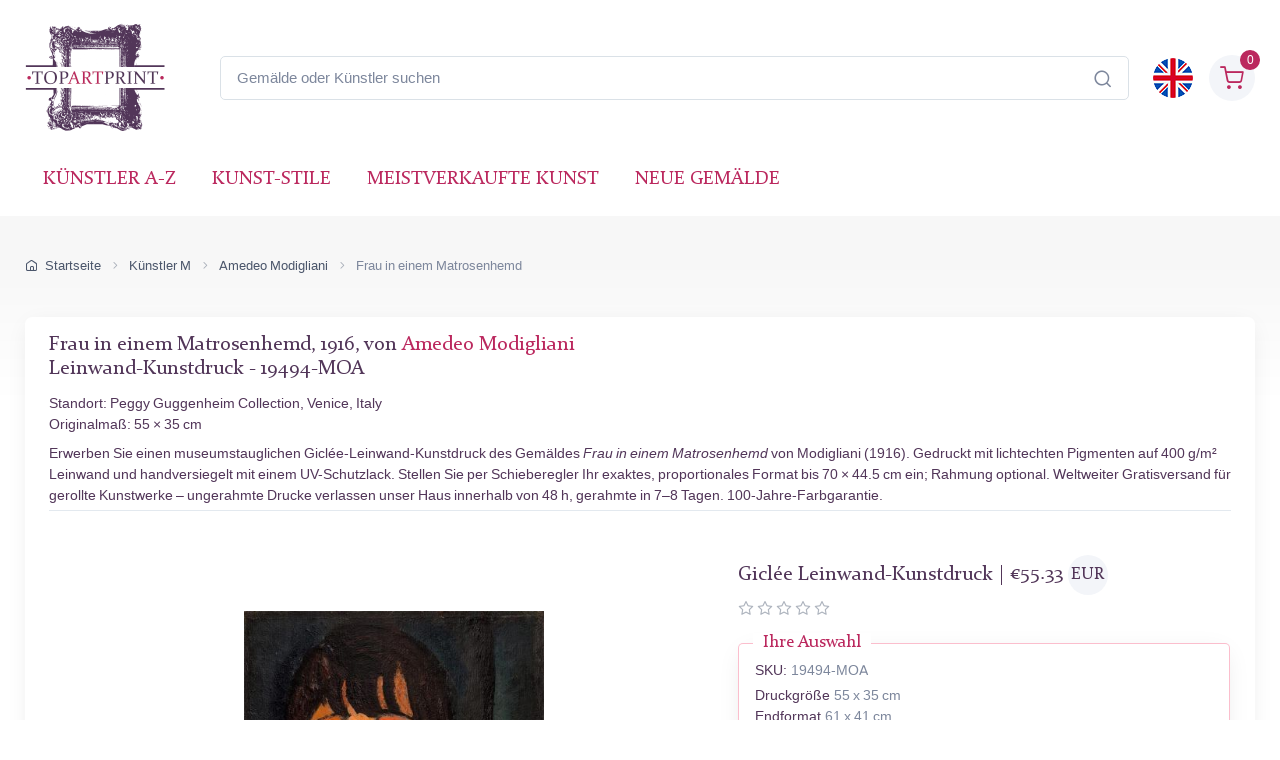

--- FILE ---
content_type: text/html; charset=utf-8
request_url: https://www.topartprint.com/de/artists/Modigliani/art-print/19494/Frau-im-Matrosenhemd.php
body_size: 36672
content:
<!DOCTYPE html>
<html lang="de">
  <head>
    <meta charset="utf-8">

<title>Frau in einem Matrosenhemd • Modigliani • Leinwand-Kunstdruck • Giclée in Museumsqualität • TopArtPrint 19494-MOA</title>
<meta name="description" content="Hochwertiger Leinwand-Kunstdruck Frau in einem Matrosenhemd, 1916 von Modigliani ✓ Giclée-Museumsqualität ✓ Bildgröße wählbar ✓ Rahmenoptionen ✓ Versandkostenfrei • TopArtPrint 19494-MOA">
<meta name="robots" content="index, follow">
<link rel="canonical" href="https://www.topartprint.com/de/artists/Modigliani/art-print/19494/Frau-im-Matrosenhemd.php">
<link rel="alternate" hreflang="en" href="https://www.topartprint.com/artists/Modigliani/art-print/19494/Woman-in-a-Sailor-Shirt.php">
<link rel="alternate" hreflang="de" href="https://www.topartprint.com/de/artists/Modigliani/art-print/19494/Frau-im-Matrosenhemd.php">
<link rel="alternate" hreflang="x-default" href="https://www.topartprint.com/artists/Modigliani/art-print/19494/Woman-in-a-Sailor-Shirt.php">
<meta property="fb:app_id" content="258051434976076">
<meta property="og:image" content="https://cdn.topartprint.com/images/artists/Amedeo_Modigliani/paintings-wm/modigliani143.jpg">
<meta property="og:image:height" content="">
<meta property="og:image:width" content="">
<meta property="og:image:type" content="image/jpeg">
<meta property="og:type" content="product">
<meta property="og:title" content="Frau in einem Matrosenhemd • Modigliani • Leinwand-Kunstdruck • Giclée in Museumsqualität • TopArtPrint 19494-MOA">
<meta property="og:description" content="Hochwertiger Leinwand-Kunstdruck Frau in einem Matrosenhemd, 1916 von Modigliani ✓ Giclée-Museumsqualität ✓ Bildgröße wählbar ✓ Rahmenoptionen ✓ Versandkostenfrei • TopArtPrint 19494-MOA">
<meta property="og:url" content="https://www.topartprint.com/de/artists/Modigliani/art-print/19494/Frau-im-Matrosenhemd.php">
<meta property="og:site_name" content="topartprint.com">
<meta property="product:price:amount" content="52.69">
<meta property="product:price:currency" content="EUR">
<meta property="product:availability" content="instock">
<meta name="twitter:card" content="product">
<meta name="twitter:site" content="@TopArtPrint">
<meta name="twitter:creator" content="@TopArtPrint">
<meta name="twitter:title" content="Frau in einem Matrosenhemd • Modigliani • Leinwand-Kunstdruck • Giclée in Museumsqualität • TopArtPrint 19494-MOA">
<meta name="twitter:description" content="Hochwertiger Leinwand-Kunstdruck Frau in einem Matrosenhemd, 1916 von Modigliani ✓ Giclée-Museumsqualität ✓ Bildgröße wählbar ✓ Rahmenoptionen ✓ Versandkostenfrei • TopArtPrint 19494-MOA">
<meta name="twitter:image:src" content="https://cdn.topartprint.com/images/artists/Amedeo_Modigliani/paintings-wm/modigliani143.jpg">
<meta name="twitter:data1" content="€52.69 EUR">
<meta name="twitter:label1" content="PREIS">
<meta name="twitter:data2" content="55 x 35 cm (Giclée Leinwand-Kunstdruck)">
<meta name="twitter:label2" content="FORMAT">

<meta name="viewport" content="width=device-width, initial-scale=1">
<link rel="shortcut icon" href="https://cdn.topartprint.com/favicon.ico">
<link href="https://cdn.topartprint.com/img/apple-touch-icon.png" rel="apple-touch-icon">
<link rel="icon" type="image/png" sizes="16x16" href="https://cdn.topartprint.com/img/favicon-16x16.png">
<link rel="icon" type="image/png" sizes="32x32" href="https://cdn.topartprint.com/img/favicon-32x32.png">
<link rel="icon" type="image/png" sizes="48x48" href="https://cdn.topartprint.com/img/favicon-48x48.png">
<link href="https://cdn.topartprint.com/img/apple-touch-icon-152x152.png" rel="apple-touch-icon" sizes="152x152">
<link href="https://cdn.topartprint.com/img/apple-touch-icon-167x167.png" rel="apple-touch-icon" sizes="167x167">
<link href="https://cdn.topartprint.com/img/apple-touch-icon-180x180.png" rel="apple-touch-icon" sizes="180x180">
<link href="https://cdn.topartprint.com/img/apple-touch-icon-120x120.png" rel="apple-touch-icon" sizes="120x120">
<link href="https://cdn.topartprint.com/img/apple-touch-icon-76x76.png" rel="apple-touch-icon" sizes="76x76">
<link href="https://cdn.topartprint.com/img/android-chrome-192x192.png" rel="icon" sizes="192x192">
<link href="https://cdn.topartprint.com/img/android-chrome-512x512.png" rel="icon" sizes="512x512">
<link rel="manifest" href="https://www.topartprint.com/site.webmanifest">

<link rel="preload" href="https://cdn.topartprint.com/topartprint.css" as="style">
<link rel="stylesheet" media="screen" href="https://cdn.topartprint.com/topartprint.css">
<script>
  window.dataLayer = window.dataLayer || [];
  function gtag(){ dataLayer.push(arguments); }
  gtag('js', new Date());

  gtag('config', 'G-GPGQNZK66K', { send_page_view: true });
  gtag('config', 'AW-1024159630');

  (function () {
    let loaded = false;
    function loadGtag(){
      if (loaded) return; loaded = true;
      const s = document.createElement('script');
      s.src = 'https://www.googletagmanager.com/gtag/js?id=G-GPGQNZK66K';
      s.async = true;
      document.head.appendChild(s);
    }

    if ('requestIdleCallback' in window) {
      requestIdleCallback(loadGtag, { timeout: 2000 });
    } else {
      window.addEventListener('load', () => setTimeout(loadGtag, 800));
    }
    ['pointerdown','keydown','scroll'].forEach(ev =>
      window.addEventListener(ev, loadGtag, { once: true, passive: true })
    );
  })();
</script>
<!--
<script defer src="https://cloud.umami.is/script.js" data-website-id="83c5865a-ee43-4ae5-86a3-7448eebfe5aa"></script>
--></head>
  <!-- Body-->
  <body class="handheld-toolbar-enabled">

    <main class="page-wrapper">
      <!-- Navbar 3 Level (Light)-->
      <header class="shadow-sm">
        <!-- Remove "navbar-sticky" class to make navigation bar scrollable with the page.-->
        <div class="navbar-sticky bg-light">
          <div class="navbar navbar-expand-lg navbar-light">
            <div class="container">
			<div class="awe-logo">
			<a class="navbar-brand flex-shrink-0" href="https://www.topartprint.com/de" title="TopArtPrint"><div class="awe-logo-img"></div></a>
			</div>
<div class="position-relative input-group d-none d-lg-flex mx-4">
    <input id="searchInput" class="form-control rounded-end pe-5" type="text" name="search_text" placeholder="Gemälde oder Künstler suchen">
    <span class="position-absolute top-50 end-0 translate-middle-y text-muted fs-5 mt-1 me-3">
        <i class="ci-search"></i> <!-- Иконата на лупа -->
    </span>
</div>

<div class="search-backdrop d-none" id="searchBackdrop" onclick="closeSearch()"></div>

<div class="search-container d-none" id="searchContainer">
    <div class="search-header position-relative w-100 p-3 d-flex justify-content-between align-items-center bg-white">
        <div class="flex-grow-1 me-3">
            <input id="searchInputModal" class="form-control form-control-lg" type="text" placeholder="suche nach Gemälden und Künstlern">
        </div>
        <button class="btn-close" onclick="closeSearch()"></button>
    </div>

    <div class="search-body">
        <div class="search-filters p-3 d-none d-lg-block border-end" style="width: 300px; overflow-y: auto;">
            <div class="filter-group mb-4">
                <h4 class="fs-5 text-blue">Künstler</h4>
                <div class="filter-options" id="artistFilters">
                </div>
                <div class="mt-2 d-none" id="artistShowMore">
                    <button class="alert btn-outline-secondary btn-sm p-1 small" onclick="toggleFilterOptions('artist')">
                        Mehr anzeigen
                    </button>
                </div>
            </div>

            <div class="filter-group mb-4">
                <h4 class="fs-5 text-blue">Museum</h4>
                <div class="filter-options" id="museumFilters">
                </div>
                <div class="mt-2 d-none" id="museumShowMore">
                    <button class="alert btn-outline-secondary btn-sm p-1 small" onclick="toggleFilterOptions('museum')">
                        Mehr anzeigen
                    </button>
                </div>
            </div>
        </div>

        <div class="results-container flex-grow-1 d-flex flex-column overflow-auto">
            <div id="resultsCount" class="text-muted small pt-4 pb-0 ps-4"></div>
            <div id="results" class="p-3"></div>
        </div>
    </div>
</div>

<script>
window.addEventListener("load", function() {
    const SUGGESTED_SEARCHES = [
        "Blumen",
        "Landschaft",
        "Monet",
        "van Gogh",
        "Klimt",
        "Modigliani",
        "Rembrandt",
        "Caravaggio",
        "Renoir",
        "Vermeer",
        "Cezanne",
        "Sargent"
    ];

    const SUGGESTED_PAINTINGS = [
        {
            title: "Sternennacht",
            artist: "Vincent van Gogh",
            image_link: "https://cdn.topartprint.com/images/artists/Vincent_van_Gogh/paintings-lg/gogh001.jpg",
            link: "https://www.topartprint.com/de/artists/Vincent-van-Gogh/art-print/1101/Sternennacht.php",
            p_year: "1889",
            df_rating: "5"
        },
        {
            title: "Der Kuss",
            artist: "Gustav Klimt",
            image_link: "https://cdn.topartprint.com/images/artists/Gustav_Klimt/paintings-lg/klimt001.jpg",
            link: "https://www.topartprint.com/de/artists/Klimt/art-print/2628/Der-Kuss.php",
            p_year: "c.1907/08",
            df_rating: "5"
        },
        {
            title: "Tänzerinnen in Blau",
            artist: "Edgar Degas",
            image_link: "https://cdn.topartprint.com/images/artists/Hilaire_Germain_Edgar_Degas/paintings-lg/degas051.jpg",
            link: "https://www.topartprint.com/de/artists/Degas/art-print/2851/Tanzerinnen-in-Blau.php",
            p_year: "1890",
            df_rating: "5"
        },
        {
            title: "Frau mit Sonnenschirm",
            artist: "Claude Monet",
            image_link: "https://cdn.topartprint.com/images/artists/Claude_Oscar_Monet/paintings-lg/monet177.jpg",
            link: "https://www.topartprint.com/de/artists/Monet/art-print/2473/Frau-mit-Sonnenschirm-Madame-Monet-und-ihr-Sohn.php",
            p_year: "1875",
            df_rating: "5"
        },
        {
            title: "Das Boot",
            artist: "Pierre-Auguste Renoir",
            image_link: "https://cdn.topartprint.com/images/artists/Pierre-Auguste_Renoir/paintings-lg/renoir190.jpg",
            link: "https://www.topartprint.com/de/artists/Renoir/art-print/8347/The-Skiff-La-Yole.php",
            p_year: "1875",
            df_rating: "5"
        },
        {
            title: "Rot Nackt",
            artist: "Amedeo Modigliani",
            image_link: "https://cdn.topartprint.com/images/artists/Amedeo_Modigliani/paintings-lg/modigliani004.jpg",
            link: "https://www.topartprint.com/de/artists/Modigliani/art-print/2541/Red-Nude-Nude-on-a-Cushion-.php",
            p_year: "1917",
            df_rating: "5"
        },
        {
            title: "Das Mädchen mit dem Perlenohrgehänge",
            artist: "Vermeer",
            image_link: "https://cdn.topartprint.com/images/artists/Johannes_van_Delft_Vermeer/paintings-lg/vermeer005.jpg",
            link: "https://www.topartprint.com/de/artists/Vermeer/art-print/1071/Das-Madchen-mit-dem-Perlenohrgehange.php",
            p_year: "c.1665/66",
            df_rating: "5"
        }                                        
    ];

    let searchClient = null;
    let page = 1;
    const hitsPerPage = 60;
    let currentQuery = "";
    let allResults = [];
    let displayedResults = [];
    let timeoutId;
    let activeFilters = {
        artists: new Set(),
        museums: new Set()
    };
    
    const searchInputDesktop = document.getElementById("searchInput");
    const searchInputMobile = document.getElementById("searchInputMobile");
    const searchInputModal = document.getElementById("searchInputModal");
    const searchContainer = document.getElementById("searchContainer");
    const resultsContainer = document.getElementById("results");

    const INITIAL_FILTER_COUNT = 10;
    const MAX_FILTER_COUNT = 50;
    let expandedFilters = {
        artist: false,
        museum: false
    };

    function initializeSuggestedSearches() {
        const artistFilters = document.getElementById("artistFilters");
        const filterGroup = document.querySelector(".filter-group");
        
        filterGroup.querySelector("h4").textContent = "Suggested Searches";
        
        const searchesHTML = SUGGESTED_SEARCHES.map((term, index) => `
            <div class="form-check">
                <input class="form-check-input" type="checkbox" id="suggested${index}" 
                       onclick="executeSearch('${term}')">
                <label class="form-check-label text-red fs-sm" style="cursor: pointer;" for="suggested${index}">
                    ${term}
                </label>
            </div>
        `).join("");
        
        artistFilters.innerHTML = searchesHTML;
        
        document.querySelector(".filter-group:last-child").style.display = "none";
        /* Премахнато: document.getElementById("artistShowMore").style.display = "none"; */
    }

    function displaySuggestedResults() {
        if (!resultsContainer) return;
        
        resultsContainer.innerHTML = `
            <div class="p-0">
                <div class="painting-grid">
                    ${SUGGESTED_PAINTINGS.map(createPaintingCard).join("")}
                </div>
            </div>
        `;
    }

    function executeSearch(searchTerm) {
        const searchInput = document.getElementById("searchInputModal");
        searchInput.value = searchTerm;
        
        const inputEvent = new Event("input", {
            bubbles: true,
            cancelable: true,
        });
        
        searchInput.dispatchEvent(inputEvent);

        document.querySelectorAll("#artistFilters .form-check-input").forEach(checkbox => {
            checkbox.checked = false;
        });
    }

    function toggleFilterOptions(filterType) {
        const container = document.getElementById(`${filterType}Filters`);
        const button = document.querySelector(`#${filterType}ShowMore button`);
        expandedFilters[filterType] = !expandedFilters[filterType];
        
        const options = container.querySelectorAll(".form-check");
        options.forEach((option, index) => {
            if (index >= INITIAL_FILTER_COUNT) {
                option.style.display = expandedFilters[filterType] ? "block" : "none";
            }
        });
        
        button.textContent = expandedFilters[filterType] ? "Weniger anzeigen" : "Mehr anzeigen";
    }

    async function updateFilterCounts(results) {
        if (!results || !results.hits) return;

        function calculateFilterCounts(data, field) {
            return data.reduce((acc, hit) => {
                const value = hit[field];
                acc[value] = (acc[value] || 0) + 1;
                return acc;
            }, {});
        }

        function createFilterOption(value, count, type, index) {
            const display = index < INITIAL_FILTER_COUNT ? "block" : "none";
            return `
                <div class="form-check" style="display: ${display}">
                    <input class="form-check-input" type="checkbox" id="${type}${index}" 
                           name="${type}" value="${value}">
                    <label class="form-check-label text-red fs-sm" style="cursor: pointer;" for="${type}${index}">
                        ${value} <span class="text-muted">(${count})</span>
                    </label>
                </div>
            `;
        }

        const artistCounts = calculateFilterCounts(results.hits, "artist");
        const museumCounts = calculateFilterCounts(results.hits, "museum");

        const artistEntries = Object.entries(artistCounts)
            .sort((a, b) => b[1] - a[1])
            .slice(0, MAX_FILTER_COUNT);

        const museumEntries = Object.entries(museumCounts)
            .sort((a, b) => b[1] - a[1])
            .slice(0, MAX_FILTER_COUNT);

        const artistFilters = document.getElementById("artistFilters");
        artistFilters.innerHTML = artistEntries
            .map(([value, count], index) => createFilterOption(value, count, "artist", index))
            .join("");

        const museumFilters = document.getElementById("museumFilters");
        museumFilters.innerHTML = museumEntries
            .map(([value, count], index) => createFilterOption(value, count, "museum", index))
            .join("");

        document.getElementById("artistShowMore").classList.toggle("d-none", artistEntries.length <= INITIAL_FILTER_COUNT);
        document.getElementById("museumShowMore").classList.toggle("d-none", museumEntries.length <= INITIAL_FILTER_COUNT);

        activeFilters.artists.forEach(value => {
            const checkbox = artistFilters.querySelector(`input[value="${value}"]`);
            if (checkbox) checkbox.checked = true;
        });

        activeFilters.museums.forEach(value => {
            const checkbox = museumFilters.querySelector(`input[value="${value}"]`);
            if (checkbox) checkbox.checked = true;
        });

        artistFilters.querySelectorAll("input[type=\"checkbox\"]").forEach(checkbox => {
            checkbox.addEventListener("change", handleFilterChange);
        });

        museumFilters.querySelectorAll("input[type=\"checkbox\"]").forEach(checkbox => {
            checkbox.addEventListener("change", handleFilterChange);
        });
    }

    function handleFilterChange() {
        const filterType = this.name === "artist" ? "artists" : "museums";
        if (this.checked) {
            activeFilters[filterType].add(this.value);
        } else {
            activeFilters[filterType].delete(this.value);
        }
        filterAndDisplayResults();
    }

    function filterAndDisplayResults() {
        const filteredResults = allResults.filter(hit => {
            const matchesArtist = activeFilters.artists.size === 0 || activeFilters.artists.has(hit.artist);
            const matchesMuseum = activeFilters.museums.size === 0 || activeFilters.museums.has(hit.museum);
            return matchesArtist && matchesMuseum;
        });

        displayedResults = filteredResults.slice(0, hitsPerPage);
        document.getElementById("resultsCount").textContent = `${filteredResults.length} Ergebnisse gefunden`;
        displayResults(displayedResults, filteredResults.length > hitsPerPage);
    }

    async function initializeSearchClient() {
        if (!searchClient) {
            searchClient = new MeiliSearch({
                host: "https://edge.meilisearch.com",
                apiKey: "de9decca2a641d3e7a7ed0f1ea1c4df7636ac3f466d1a9b7320ad0821b7239d8",
                requestConfig: { timeout: 2000 }
            });
        }
    }

    function openSearch(inputElement) {
        initializeSearchClient();
        const searchContainer = document.getElementById("searchContainer");
        const searchBackdrop = document.getElementById("searchBackdrop");
        searchContainer.classList.remove("d-none");
        searchBackdrop.classList.remove("d-none");
        document.body.style.overflow = "hidden";
        searchInputModal.value = inputElement.value;
        searchInputModal.focus();
        
        const filterGroup = document.querySelector(".filter-group");
        if (filterGroup) {
            filterGroup.querySelector("h4").textContent = "Ausgewählte Suchanfragen";
            document.querySelector(".filter-group:last-child").style.display = "none";
            /* Премахнато: document.getElementById("artistShowMore").style.display = "none"; */
            
            const artistFilters = document.getElementById("artistFilters");
            const searchesHTML = SUGGESTED_SEARCHES.map((term, index) => `
                <div class="form-check">
                    <input class="form-check-input" type="checkbox" id="suggested${index}" 
                           onclick="executeSearch('${term}')">
                    <label class="form-check-label text-red fs-sm" style="cursor: pointer;" for="suggested${index}">
                        ${term}
                    </label>
                </div>
            `).join("");
            artistFilters.innerHTML = searchesHTML;
        }
        
        displaySuggestedResults();
    }

    function handleSearch(e) {
        clearTimeout(timeoutId);
        const query = e.target.value;
        const filterGroup = document.querySelector(".filter-group");
        const lastFilterGroup = document.querySelector(".filter-group:last-child");
        
        if (query.length < 3) {
            resultsContainer.innerHTML = "";
            currentQuery = "";
            document.getElementById("resultsCount").textContent = "";
            
            if (filterGroup) {
                filterGroup.querySelector("h4").textContent = "Ausgewählte Suchanfragen";
                lastFilterGroup.style.display = "none";
                /* Премахнато: document.getElementById("artistShowMore").style.display = "none"; */
                
                const artistFilters = document.getElementById("artistFilters");
                const searchesHTML = SUGGESTED_SEARCHES.map((term, index) => `
                    <div class="form-check">
                        <input class="form-check-input" type="checkbox" id="suggested${index}" 
                               onclick="executeSearch('${term}')">
                        <label class="form-check-label text-red fs-sm" for="suggested${index}">
                            ${term}
                        </label>
                    </div>
                `).join("");
                artistFilters.innerHTML = searchesHTML;

                displaySuggestedResults();
            }
            return;
        }
        
        if (filterGroup) {
            filterGroup.querySelector("h4").textContent = "Künstler";
            lastFilterGroup.style.display = "block";
        }
        
        timeoutId = setTimeout(async () => {
            currentQuery = query;
            page = 1;
            
    const ln = "de"; // Вграждаме PHP променливата в JavaScript като низ

    try {
        let indexName = "print";
        if (ln === "de") {
            indexName = "print_de";
        }

        const results = await searchClient.index(indexName).search(query, {
            limit: 1000,
            facets: ["artist", "museum"]
        });
                
                allResults = results.hits;
                displayedResults = allResults.slice(0, hitsPerPage);
                
                document.getElementById("resultsCount").textContent = `${allResults.length} Ergebnisse gefunden`;
                displayResults(displayedResults, allResults.length > hitsPerPage);
                updateFilterCounts(results);
                
            } catch (error) {
                console.error("Search error:", error);
            }
        }, 500);
    }

    function createPaintingCard(hit) {
        const yearDisplay = hit.p_year ? ` <span class="text-muted text-nowrap">(${hit.p_year.trim().replace(/\s+/g, '')})</span>` : "";
        const ratingHTML = hit.df_rating ? createRatingStars(hit.df_rating) : "";

        return `
            <a href="${hit.link}" class="text-decoration-none" style="cursor: pointer;">
                <div class="painting-card">
                    <img class="painting-img" src="${hit.image_link}" alt="${hit.title}" loading="lazy">
                    <div class="painting-info">
                        <h3 class="painting-title fs-sm mb-1 text-blue">${hit.title}${yearDisplay}</h3>
                        <p class="product-meta d-block fs-sm text-red">${hit.artist}</p>
                        ${ratingHTML}
                    </div>
                </div>
            </a>
        `;
    }

    function createRatingStars(rating) {
        if (!rating || rating === 0) {
            return '';
        }

        let stars = "";
        let fullStarsCount = 0;
        
        for (let i = 1; i <= 5; i++) {
            if (i <= Math.floor(rating)) {
                stars += '<i class="star-rating-icon ci-star-filled active mt-1"></i>';
                fullStarsCount++;
            } else if (i - 0.5 <= rating) {
                stars += '<i class="star-rating-icon ci-star-filled active mt-1"></i>';
                fullStarsCount++;
            } else {
                stars += '<i class="star-rating-icon ci-star mt-1"></i>';
            }
        }

        if (fullStarsCount === 0) {
            return '';
        }

        return `<div class="star-rating">${stars}</div>`;
    }

    function displayResults(hits, hasMore) {
        if (hits.length === 0) {
            resultsContainer.innerHTML = `
                <div class="text-center py-4">
                    <p class="mb-0">Keine Ergebnisse gefunden</p>
                </div>
            `;
            return;
        }
        
        resultsContainer.innerHTML = `
            <div class="painting-grid">
                ${hits.map(createPaintingCard).join("")}
            </div>
            ${hasMore ? `
                <div class="text-center mt-4 mb-4">
                    <button class="btn btn-primary" onclick="showMoreResults()">
                        Weitere Ergebnisse anzeigen
                    </button>
                </div>
            ` : ""}
        `;
    }

    window.showMoreResults = function() {
        const nextBatch = allResults.slice(displayedResults.length, displayedResults.length + hitsPerPage);
        displayedResults = [...displayedResults, ...nextBatch];
        
        const grid = resultsContainer.querySelector(".painting-grid");
        const newContent = nextBatch.map(createPaintingCard).join("");
        grid.insertAdjacentHTML("beforeend", newContent);
        
        const showMoreButton = resultsContainer.querySelector(".btn-primary");
        if (displayedResults.length >= allResults.length) {
            showMoreButton.remove();
        }
    };

    window.openSearch = openSearch;
    window.toggleFilterOptions = toggleFilterOptions;
    window.executeSearch = executeSearch;

    if (searchInputDesktop) {
        searchInputDesktop.addEventListener("focus", function() {
            openSearch(searchInputDesktop);
        });
    }

    if (searchInputMobile) {
        searchInputMobile.addEventListener("focus", function() {
            openSearch(searchInputMobile);
        });
    }

    if (searchInputModal) {
        searchInputModal.addEventListener("input", (e) => {
            if (searchInputDesktop) searchInputDesktop.value = e.target.value;
            if (searchInputMobile) searchInputMobile.value = e.target.value;
            handleSearch(e);
        });
    }
});

function closeSearch() {
    const searchContainer = document.getElementById("searchContainer");
    const searchBackdrop = document.getElementById("searchBackdrop");
    searchContainer.classList.add("d-none");
    searchBackdrop.classList.add("d-none");
    document.body.style.overflow = "auto";
}
</script>			  
              <div class="navbar-toolbar d-flex flex-shrink-0 align-items-center">
			  
                <button class="navbar-toggler position-absolute start-50 translate-middle-x" type="button" data-bs-toggle="collapse" data-bs-target="#navbarCollapse" aria-label="Navbar Collapse"><span class="navbar-toggler-icon"></span></button>


		<a href="https://www.topartprint.com/artists/Modigliani/art-print/19494/Woman-in-a-Sailor-Shirt.php">
		<img class="rounded-circle sq-size-40" src="https://cdn.topartprint.com/ln/en/flag.png" width="40" height="40" alt="Sprachflagge - Englisch">
		</a>		
							  
                <div class="navbar-tool ms-3">
                <a class="navbar-tool-icon-box bg-secondary text-red d-flex align-items-center justify-content-center" href="https://www.topartprint.com/de/shopping-cart/">				
<span class="navbar-tool-label">0</span><i class="navbar-tool-icon ci-shopping-cart fs-4 mt-2"></i></a>
                </div>
              </div>
            </div>
          </div>
          <div class="navbar navbar-expand-lg navbar-light navbar-stuck-menu mt-n2 pt-0 pb-2">
            <div class="container">

<div class="position-relative input-group d-lg-none my-3">
    <input id="searchInputMobile" class="form-control rounded-end pe-5" type="text" name="search_text" placeholder="Gemälde oder Künstler suchen">
    <span class="position-absolute top-50 end-0 translate-middle-y text-muted fs-4 mt-1 me-3">
        <i class="ci-search"></i>
    </span>
</div>
          
              <div class="collapse navbar-collapse" id="navbarCollapse">

                <!-- Primary menu-->
                <ul class="navbar-nav">
                  <li><a class="nav-link text-red text-uppercase" href="https://www.topartprint.com/de/artists-a-z.php">Künstler A-Z</a>
                  </li>
                  <li><a class="nav-link text-red text-uppercase" href="https://www.topartprint.com/de/art-styles.php">Kunst-Stile</a>
                  </li>
                  <li><a class="nav-link text-red text-uppercase" href="https://www.topartprint.com/de/top-100-art-prints.php">meistverkaufte Kunst</a>
                  </li>
                  <li><a class="nav-link text-red text-uppercase" href="https://www.topartprint.com/de/new-art-prints.php">Neue Gemälde</a>
                  </li>
                </ul>
              </div>
            </div>
          </div>
        </div>
      </header>
<script id='merchantWidgetScript' src="https://www.gstatic.com/shopping/merchant/merchantwidget.js" defer></script>
<script>
  merchantWidgetScript.addEventListener('load', function () {
    merchantwidget.start({
      position: 'LEFT_BOTTOM',
      sideMargin: 21,
      bottomMargin: 11,
      mobileSideMargin: 11,
      mobileBottomMargin: 11
    });
  });
</script><script src="https://ajax.googleapis.com/ajax/libs/jquery/3.6.0/jquery.min.js"></script><script type="application/ld+json">
{
  "@context": "https://schema.org",
  "@type": "BreadcrumbList",
  "itemListElement": [{
    "@type": "ListItem",
    "position": 1,
    "name": "Startseite",
    "item": "https://www.topartprint.com/de"
  },{
    "@type": "ListItem",
    "position": 2,
    "name": "Künstler M",
    "item": "https://www.topartprint.com/de/artists/alphabet/M"
  },{
    "@type": "ListItem",
    "position": 3,
    "name": "Amedeo Modigliani",
    "item": "https://www.topartprint.com/de/artists/Modigliani/"
  },{
    "@type": "ListItem",
    "position": 4,
    "name": "Frau in einem Matrosenhemd",
    "item": "https://www.topartprint.com/de/artists/Modigliani/art-print/19494/Frau-im-Matrosenhemd.php"
  }]
}
</script><script>
var frameWdth = 0;
var matWdth = 0;
var frameName = "unframed";
var matName = "unframed";
var frame_id = 0;
var mat_id = 0;
var framePrice = 0;
var matPrice = 0;
var frameType = 0;
var matType = 0;
var frmBrdr = 156;
var frmWdth = 346;
var frmHght = 538;

var currencies = {"EUR":{"rate":1,"symbol":"\u20ac","code":"EUR","size":1,"scode":" cm","fullcode":" centimeters","shortcode":" cm","methods":["card","ideal","bancontact","eps","p24"]},"GBP":{"rate":0.86809999999999998,"symbol":"\u00a3","code":"GBP","size":1,"scode":" cm","fullcode":" centimeters","shortcode":" cm","methods":["card"]},"USD":{"rate":1.1741999999999999,"symbol":"$","code":"USD","size":2.54,"scode":" in","fullcode":" inches","shortcode":"\"","methods":["card"]},"USDALL":{"rate":1.1741999999999999,"symbol":"$","code":"USD","size":1,"scode":" cm","fullcode":" centimeters","shortcode":" cm","methods":["card"]}};
var current_currency = 'EUR';


var allPaintingData = new Array();
allPaintingData['hand'] = {
    'max_d' : 0,
    'def_w' : 0,
    'def_h' : 0,
    'pCoeff' : 0,
    'add_w' : 0.254,
    'add_h' : 0.254,
    'new_width' : 0,
    'new_height' : 0
}
allPaintingData['print'] = {
    'max_d' : 70,
    'def_w' : 35,
    'def_h' : 55,
    'pCoeff' : 0.63636363636364,
    'add_w' : 0.16163636363636,
    'add_h' : 0.254,
    'new_width' : 35,
    'new_height' : 55
};
var thumbnail = "https://cdn.topartprint.com/images/artists/Amedeo_Modigliani/paintings-lg/modigliani143.jpg";
var framingText = "Endformat";
var shippingText1 = "Produktionszeit: 2-3 Tage";
var shippingText2 = "Produktionszeit: 7-8 Tage";
var rolledText1 = "Ungerahmt (gerollt geliefert)";
var rolledText2 = "gerahmt";
var unfrmText1 = "Ungerahmt";
var unfrmText2 = "Eingerahmt";

var price = 0;
var price_for_square = 0.0264;

var for_frame_hand = "yes";

var for_frame = "yes";
var framing = "yes";

var can_aged = 'yes';
var selected_type = 'print';
var server_path = '';
var image_path = 'https://www.topartprint.com';
var cdn_path = 'https://cdn.topartprint.com';
var txt_not_selected = "Nicht ausgewählt";
var pricingSystem = 'new';
var dhlZone = 3;
var dhlShippingTable = [{"weight":0.5,"zone_1":18.710000000000001,"zone_2":22.469999999999999,"zone_3":28.379999999999999,"zone_4":33.409999999999997,"zone_5":40.590000000000003},{"weight":1,"zone_1":20.100000000000001,"zone_2":26.41,"zone_3":30.5,"zone_4":37.299999999999997,"zone_5":43.369999999999997},{"weight":1.5,"zone_1":26.710000000000001,"zone_2":31.199999999999999,"zone_3":36.530000000000001,"zone_4":44.200000000000003,"zone_5":52.109999999999999},{"weight":2,"zone_1":29.870000000000001,"zone_2":35.210000000000001,"zone_3":39.420000000000002,"zone_4":50.299999999999997,"zone_5":60.039999999999999},{"weight":2.5,"zone_1":33.829999999999998,"zone_2":39.170000000000002,"zone_3":43.600000000000001,"zone_4":55.329999999999998,"zone_5":66.450000000000003},{"weight":3,"zone_1":36.560000000000002,"zone_2":42.640000000000001,"zone_3":47.880000000000003,"zone_4":60.68,"zone_5":73.269999999999996},{"weight":3.5,"zone_1":40.109999999999999,"zone_2":46.890000000000001,"zone_3":52.950000000000003,"zone_4":66.829999999999998,"zone_5":80.870000000000005},{"weight":4,"zone_1":42.859999999999999,"zone_2":50.359999999999999,"zone_3":57.240000000000002,"zone_4":72.170000000000002,"zone_5":87.689999999999998},{"weight":4.5,"zone_1":46.390000000000001,"zone_2":54.619999999999997,"zone_3":62.32,"zone_4":78.319999999999993,"zone_5":95.299999999999997},{"weight":5,"zone_1":49.140000000000001,"zone_2":58.079999999999998,"zone_3":66.590000000000003,"zone_4":83.670000000000002,"zone_5":102.11},{"weight":5.5,"zone_1":51.590000000000003,"zone_2":60.719999999999999,"zone_3":69.75,"zone_4":87.659999999999997,"zone_5":106.69},{"weight":6,"zone_1":53.259999999999998,"zone_2":62.579999999999998,"zone_3":72.120000000000005,"zone_4":90.859999999999999,"zone_5":110.47},{"weight":6.5,"zone_1":55.719999999999999,"zone_2":65.219999999999999,"zone_3":75.280000000000001,"zone_4":94.849999999999994,"zone_5":115.04000000000001},{"weight":7,"zone_1":57.380000000000003,"zone_2":67.069999999999993,"zone_3":77.650000000000006,"zone_4":98.049999999999997,"zone_5":118.81999999999999},{"weight":7.5,"zone_1":59.840000000000003,"zone_2":69.709999999999994,"zone_3":80.810000000000002,"zone_4":102.05,"zone_5":123.40000000000001},{"weight":8,"zone_1":61.5,"zone_2":71.560000000000002,"zone_3":83.170000000000002,"zone_4":105.25,"zone_5":127.17},{"weight":8.5,"zone_1":63.969999999999999,"zone_2":74.200000000000003,"zone_3":86.340000000000003,"zone_4":109.23999999999999,"zone_5":131.75},{"weight":9,"zone_1":65.629999999999995,"zone_2":76.049999999999997,"zone_3":88.700000000000003,"zone_4":112.44,"zone_5":135.53},{"weight":9.5,"zone_1":68.079999999999998,"zone_2":78.689999999999998,"zone_3":91.859999999999999,"zone_4":116.44,"zone_5":140.09999999999999},{"weight":10,"zone_1":69.75,"zone_2":80.540000000000006,"zone_3":94.230000000000004,"zone_4":119.64,"zone_5":143.88},{"weight":11,"zone_1":74.5,"zone_2":85.819999999999993,"zone_3":101.29000000000001,"zone_4":127.92,"zone_5":154.22999999999999},{"weight":12,"zone_1":79.269999999999996,"zone_2":91.099999999999994,"zone_3":108.34,"zone_4":136.19999999999999,"zone_5":164.58000000000001},{"weight":13,"zone_1":84.019999999999996,"zone_2":96.390000000000001,"zone_3":115.39,"zone_4":144.49000000000001,"zone_5":174.94},{"weight":14,"zone_1":88.769999999999996,"zone_2":101.67,"zone_3":122.45,"zone_4":152.77000000000001,"zone_5":185.30000000000001},{"weight":15,"zone_1":93.530000000000001,"zone_2":106.95,"zone_3":129.5,"zone_4":161.05000000000001,"zone_5":195.65000000000001}];
var currencyRate = 1;
</script>
<div class="page-title-overlap bg-grey pt-4">
        <div class="container d-lg-flex justify-content-between py-2 py-lg-3 d-none d-sm-none">
            <nav aria-label="breadcrumb">
              <ol class="breadcrumb breadcrumb-dark flex-lg-nowrap justify-content-center justify-content-lg-start">
                <li class="breadcrumb-item"><a class="text-nowrap" href="https://www.topartprint.com/de"><i class="ci-home"></i>Startseite</a></li>
                <li class="breadcrumb-item text-nowrap"><a href="https://www.topartprint.com/de/artists/alphabet/M">Künstler M</a></li>
                <li class="breadcrumb-item text-nowrap"><a href="https://www.topartprint.com/de/artists/Modigliani/">Amedeo Modigliani</a></li>
                <li class="breadcrumb-item text-nowrap active" aria-current="page">Frau in einem Matrosenhemd</li>
              </ol>
            </nav>      
        </div>
      </div>

<div class="container">
<!-- Gallery + details-->
<div class="bg-light shadow-lg rounded-3 px-4 py-3 mb-4">       
          <div class="border-bottom pb-1 mb-3 fs-sm">
            <h1 class="h4 text-blue">Frau in einem Matrosenhemd, 1916, von <a href="https://www.topartprint.com/de/artists/Modigliani/">Amedeo Modigliani</a> <br>Leinwand-Kunstdruck - 19494-MOA</h1>
            Standort: Peggy Guggenheim Collection, Venice, Italy<br>Originalmaß: 55 &times; 35 cm<p class="fs-sm mb-0 mt-2">Erwerben Sie einen museumstauglichen Giclée-Leinwand-Kunstdruck des Gemäldes <em>Frau in einem Matrosenhemd</em> von Modigliani (1916). Gedruckt mit lichtechten Pigmenten auf 400 g/m&sup2; Leinwand und handversiegelt mit einem UV-Schutzlack. Stellen Sie per Schieberegler Ihr exaktes, proportionales Format bis 70 &times; 44.5  cm ein; Rahmung optional. Weltweiter Gratisversand für gerollte Kunstwerke – ungerahmte Drucke verlassen unser Haus innerhalb von 48 h, gerahmte in 7–8 Tagen. 100-Jahre-Farbgarantie.</p></div>               
          <div class="px-lg-3">
            <div class="row">           
              <!-- Product gallery-->
              <div class="col-lg-7 pt-lg-4 p-0">
<style>
.tap-frame-preview-container {
    display: flex;
    justify-content: center;
    align-items: center;
    padding: 20px;
    background: #fff;
    margin-bottom: 1.5rem;
    overflow: hidden;
    width: 100%;
    min-height: 200px;
    max-height: 690px;
}

@media (max-width: 991px) {
    .tap-frame-preview-container {
        max-height: 590px;
    }
}

@media (max-width: 768px) {
    .tap-frame-preview-container {
        padding: 10px;
        max-height: 440px;
    }
}

@media (max-width: 480px) {
    .tap-frame-preview-container {
        max-height: 390px;
    }
}

.tap-frame-preview-wrapper {
    position: relative;
    display: inline-block;
    overflow: visible;
    box-sizing: content-box;
}

.tap-frame-preview-wrapper img.painting-image {
    display: block;
    max-width: 100%;
    max-height: 100%;
    width: auto;
    height: auto;
    object-fit: contain;
}

.frame-layer-top,
.frame-layer-bottom,
.frame-layer-left,
.frame-layer-right {
    position: absolute;
    pointer-events: none;
    z-index: 10;
}

.frame-layer-top { top: 0; left: 0; }
.frame-layer-bottom { bottom: 0; left: 0; }
.frame-layer-left { top: 0; left: 0; }
.frame-layer-right { top: 0; right: 0; }

.mat-layer {
    position: absolute;
    top: 0; left: 0; right: 0; bottom: 0;
    pointer-events: none;
    z-index: 5;
}

.tap-action-bar .topart-audio-container {
    position: relative !important;
    bottom: auto !important;
    right: auto !important;
    top: auto !important;
    left: auto !important;
}

.frame-radio-input {
    width: 1.2rem;
    height: 1.2rem;
    cursor: pointer;
    flex-shrink: 0;
}
.frame-radio-input:checked {
    background-color: #bb285e;
    border-color: #bb285e;
}
.frame-radio-input:focus {
    border-color: #bb285e;
    box-shadow: 0 0 0 0.25rem rgba(187, 40, 94, 0.25);
}
.frame-card {
    transition: border-color 0.15s ease-in-out;
}
.cursor-pointer {
    cursor: pointer;
}
.frame-card.selected {
    border-color: #bb285e !important;
    border-width: 2px;
}

</style><div class="tap-frame-preview-container" id="framePreviewContainer">
    <div class="tap-frame-preview-wrapper" id="framePreviewWrapper" 
         data-painting-url="https://cdn.topartprint.com/images/artists/Amedeo_Modigliani/paintings-wm/modigliani143.jpg"
         data-painting-width="346"
         data-painting-height="538"
         data-aspect-ratio="0.64312267657993">
        
        <!-- Frame layers -->
        <div class="frame-layer-top" id="mnFrmTop"></div>
        <div class="frame-layer-left" id="mnFrmMdlLft"></div>
        
        <!-- Painting image -->
        <picture>
            <source type="image/webp" srcset="https://cdn.topartprint.com/images/artists/Amedeo_Modigliani/paintings-wm/modigliani143.jpg">
            <source type="image/jpeg" srcset="https://cdn.topartprint.com/images/artists/Amedeo_Modigliani/paintings-wm/modigliani143.jpg">
            <img 
                class="painting-image" 
                id="paintingImage"
                src="https://cdn.topartprint.com/images/artists/Amedeo_Modigliani/paintings-wm/modigliani143.jpg" 
                alt="Frau in einem Matrosenhemd, 1916 | Modigliani | Giclée Leinwand-Kunstdruck" 
                title="Frau in einem Matrosenhemd, 1916 | Modigliani | Giclée Leinwand-Kunstdruck"
                fetchpriority="high">
        </picture>
        
        <div class="frame-layer-right" id="mnFrmMdlRght"></div>
        <div class="frame-layer-bottom" id="mnFrmBtm"></div>
        
        <!-- Mat layer (for passepartout) -->
        <div class="mat-layer" id="matLayer"></div>
    </div>
</div>

<!-- Action buttons bar -->
<div class="tap-action-bar d-flex justify-content-end gap-2 my-2 me-2">
    
    <!-- Share button (right button) -->
    <div class="dropdown">
        <button class="btn btn-icon btn-light shadow-sm rounded-circle d-flex align-items-center justify-content-center" 
                style="width: 48px; height: 48px;" 
                type="button" 
                data-bs-toggle="dropdown" 
                aria-label="Share Painting">
            <i class="ci-share-2 fs-4 mt-2 me-1"></i>
        </button>
        <div class="dropdown-menu dropdown-menu-end my-1">
            <button class="dropdown-item" type="button" onclick="window.open('https://www.facebook.com/sharer/sharer.php?u='+encodeURIComponent(window.location.href), '_blank');" rel="nofollow noopener noreferrer">
                <i class="ci-facebook fs-base opacity-75 me-2"></i>Facebook
            </button>
            <button class="dropdown-item" type="button" onclick="window.open('https://twitter.com/intent/tweet?url='+encodeURIComponent(window.location.href), '_blank');" rel="nofollow noopener noreferrer">
                <i class="ci-x fs-base opacity-75 me-2"></i>Twitter
            </button>
            <button class="dropdown-item" type="button" onclick="window.open('https://pinterest.com/pin/create/button/?url='+encodeURIComponent(window.location.href)+'&media='+encodeURIComponent(pinImageUrl)+'&description='+encodeURIComponent(pinDesc), '_blank');" rel="nofollow noopener noreferrer">
                <i class="ci-pinterest fs-base opacity-75 me-2"></i>Pinterest
            </button>
        </div>
    </div>
</div>

<script>
    var pinImageUrl = 'https://cdn.topartprint.com/images/artists/Amedeo_Modigliani/paintings-wm/modigliani143.jpg';
    var pinDesc = "Frau in einem Matrosenhemd, 1916 | Modigliani | Giclée Leinwand-Kunstdruck";
    var isMobile = false;
</script>

<div class="gallery mx-auto d-block" style="width:500px;">
  <a href="https://vimeo.com/747952372?allowfullscreen" class="gallery-item video-item rounded-2">
<picture>
  <source 
    type="image/webp"
    srcset="https://cdn.topartprint.com/images/video-topartprint-sm.jpg"
    data-srcset="https://cdn.topartprint.com/images/video-topartprint-sm.jpg"
  >
  <source 
    type="image/jpeg"
    srcset="https://cdn.topartprint.com/images/video-topartprint-sm.jpg"
    data-srcset="https://cdn.topartprint.com/images/video-topartprint-sm.jpg"
  >
  <img
    class="lazyload"
    src="[data-uri]"
    data-src="https://cdn.topartprint.com/images/video-topartprint-sm.jpg"
    width="500"
    height="281"
    alt="Video of TopArtPrint Giclée Printing Process"
  >
</picture>
<noscript>
  <img
    src="https://cdn.topartprint.com/images/video-topartprint-sm.jpg"
    width="500"
    height="281"
    alt="Video of TopArtPrint Giclée Printing Process"
  >
</noscript>
    <span class="gallery-item-caption mt-2">Giclée Art Print Quality - Video</span>
  </a>
</div><script>
document.querySelectorAll(':is(vimeo-embed, youtube-embed) button').forEach(button => button.addEventListener('click', () => {
  const video = button.previousElementSibling;
  video.src = video.dataset.src;
}))
</script>
</div>

              <!-- Product details-->
              <div class="col-lg-5 pt-4 pt-lg-4 p-0">
                <div class="product-details"><h2 class="h4 text-blue mb-0">Giclée Leinwand-Kunstdruck | <span class="h4 fw-normal text-blue me-1">€<span id="infoPrice_print">52.69</span> <span class="circle"><span class="fs-6 secondary circle-content">EUR</span></span></span></h2>
                  <div class="d-flex justify-content-between align-items-center mb-2"><div><div class="star-rating"><div class="star"><i class="star-rating-icon ci-star mt-1"></i><i class="star-rating-icon ci-star mt-1"></i><i class="star-rating-icon ci-star mt-1"></i><i class="star-rating-icon ci-star mt-1"></i><i class="star-rating-icon ci-star mt-1"></i></div></div></div></div>
<script type="application/ld+json">
  {
    "@context": "https://schema.org/",
    "@type": ["Product", "CreativeWork"],
    "@id": "https://www.topartprint.com/de/artists/Modigliani/art-print/19494/Frau-im-Matrosenhemd.php#product",
    "mainEntityOfPage": { "@id": "https://www.topartprint.com/de/artists/Modigliani/art-print/19494/Frau-im-Matrosenhemd.php#product" },
    "url": "https://www.topartprint.com/de/artists/Modigliani/art-print/19494/Frau-im-Matrosenhemd.php",
    "name": "Frau in einem Matrosenhemd, 1916 von Modigliani | Leinwand-Kunstdruck",
    "image": "https://cdn.topartprint.com/images/artists/Amedeo_Modigliani/paintings-wm/modigliani143.jpg",
    "description": "Frau in einem Matrosenhemd, 1916 | Amedeo Modigliani | Giclée Leinwand-Kunstdruck",
    "isBasedOn": {
    "@id": "https://www.topartprint.com/de/artists/Modigliani/art-print/19494/Frau-im-Matrosenhemd.php#artwork"
  },
    "brand": {
      "@type": "Brand",
      "name": "TopArtPrint",
      "@id": "https://www.topartprint.com/#organization"
    },
    "category": "Modigliani",
    "isPartOf": {
      "@id": "https://www.topartprint.com/de/artists/Modigliani/#category"
    },
    "sku": "19494-MOA",
    "mpn": "19494-MOA",
    "material": "Leinwand-Kunstdruck",
    "offers": {
      "@type": "Offer",
      "seller": {
        "@type": "Organization",
        "@id": "https://www.topartprint.com/#organization"
      },
        "category": {
        "@type": "Thing",
        "@id": "https://www.topartprint.com/de/artists/Modigliani/#category",
        "name": "Modigliani"
      },
      "url": "https://www.topartprint.com/de/artists/Modigliani/art-print/19494/Frau-im-Matrosenhemd.php",
      "priceCurrency": "EUR",
      "price": "52.69",
      "availability": "https://schema.org/InStock",
      "itemCondition": "https://schema.org/NewCondition",
      "shippingDetails": {
        "@type": "OfferShippingDetails",
        "shippingRate": {
          "@type": "MonetaryAmount",
          "value": 0.00,
          "currency": "EUR"
        },
        "shippingDestination": {
          "@type": "DefinedRegion",
          "addressCountry": "DE"
        },
        "deliveryTime": {
          "@type": "ShippingDeliveryTime",
          "handlingTime": {
            "@type": "QuantitativeValue",
            "minValue": 1,
            "maxValue": 2,
            "unitCode": "DAY"
          },
          "transitTime": {
            "@type": "QuantitativeValue",
            "minValue": 4,
            "maxValue": 9,
            "unitCode": "DAY"
          }
        }
      },
      "hasMerchantReturnPolicy": {
        "@type": "MerchantReturnPolicy",
        "applicableCountry": "DE",
        "returnPolicyCategory": "https://schema.org/MerchantReturnFiniteReturnWindow",
        "merchantReturnDays": 30,
        "returnMethod": "https://schema.org/ReturnByMail",
        "returnFees": "https://schema.org/ReturnFeesCustomerResponsibility",
        "sameAs": "https://www.topartprint.com/de/return-policy.php"
      }
    }
  }
</script>
<script type="application/ld+json">
{
  "@context": "https://schema.org",
  "@type": "VisualArtwork",
  "@id": "https://www.topartprint.com/de/artists/Modigliani/art-print/19494/Frau-im-Matrosenhemd.php#artwork",

  "name": "Frau in einem Matrosenhemd",
  "creator": {
    "@type": "Person",
    "@id": "https://www.topartprint.com/de/artists/Modigliani/#person",
    "name": "Modigliani",
    "url": "https://www.topartprint.com/de/artists/Modigliani/"
  },

  "isPartOf": {
    "@type": "Collection",
    "@id": "https://www.topartprint.com/de/artists/Modigliani/#category",
    "name": "Paintings by Modigliani"
  },

  "dateCreated": "1916",
      "artform": "Painting",
      "artMedium": "Oil on Canvas",
      "artworkSurface": "Canvas",
      "width":  { "@type": "QuantitativeValue", "value": 35, "unitText": "CM" },
      "height": { "@type": "QuantitativeValue", "value": 55, "unitText": "CM" },

  "image": "https://cdn.topartprint.com/images/artists/Amedeo_Modigliani/paintings-wm/modigliani143.jpg",
  "provider": {
    "@type": "Organization",
    "name": "Peggy Guggenheim Collection, Venice, Italy"
  }
}
</script>
<div class="topart_37">
<div class="selection-container">
<h3 class="selection-label text-alert fs-6">Ihre Auswahl</h3>
<div class="border border-danger border-bottom-0 shadow-lg pt-3 ps-3 pe-3 pb-2 mb-0 mt-4 rounded-top">

<div class="fs-sm mb-1"><span class="text-heading fw-medium me-1">SKU:</span><span class="text-muted" id="SKU">19494-MOA</span></div>
<div class="fs-sm"><span class="text-heading fw-medium me-1">Druckgröße</span><span class="text-muted" id="infoSize_print"></span></div>
<div class="fs-sm mb-2" id="infoSize_print2"></div>

  <!-- Modal markup -->
  <div class="modal" id="info3" tabindex="-1" role="dialog">
    <div class="modal-dialog" role="document">
      <div class="modal-content">
        <div class="modal-header">
          <h4 class="modal-title">Bilderrahmen</h4>
          <button type="button" class="btn-close" data-bs-dismiss="modal" aria-label="Close"></button>
        </div>
        <div class="modal-body fs-sm">Entdecken Sie unsere umfangreiche Kollektion von Rahmen und Passepartouts, die speziell für Ihre Kunstdrucke entwickelt wurden.<br><br>Um Ihren Einrichtungsstil perfekt zu ergänzen, nutzen Sie unser praktisches Rahmungstool unten, um das ideale Profil für einen externen Rahmen auszuwählen. Mit dieser Funktion können Sie mühelos den perfekten Rahmen finden, der mit Ihrer künstlerischen Vision und Ihrer Wohnungseinrichtung harmoniert.</div>
      </div>
    </div>
  </div>

    <!-- Modal markup -->
  <div class="modal" id="info4" tabindex="-1" role="dialog">
    <div class="modal-dialog" role="document">
      <div class="modal-content">
        <div class="modal-header">
          <h4 class="modal-title">Passepartout</h4>
          <button type="button" class="btn-close" data-bs-dismiss="modal" aria-label="Close"></button>
        </div>
        <div class="modal-body fs-sm">Entdecken Sie unsere große Auswahl an Passepartouts, die speziell für Ihre Kunstdrucke ausgewählt wurden.<br><br>Passepartouts sind eine wunderbare Ergänzung zum äußeren Rahmen und verleihen dem Gemälde einen zarten Touch, der die Gesamtästhetik des Bildes unterstreicht. Mit unserem Einrahmungstool haben Sie die Möglichkeit, ein Passepartout auszuwählen, das perfekt zu dem von Ihnen gewählten äußeren Rahmen passt und sich nahtlos in Ihren persönlichen Stil und Ihre Inneneinrichtung einfügt.</div>
      </div>
    </div>
  </div>

    <!-- Modal markup -->
  <div class="modal" id="condition" tabindex="-1" role="dialog">
    <div class="modal-dialog" role="document">
      <div class="modal-content">
        <div class="modal-header">
          <h4 class="modal-title">Ausführung: Ungerahmt</h4>
          <button type="button" class="btn-close" data-bs-dismiss="modal" aria-label="Close"></button>
        </div>
        <div class="modal-body fs-sm">
  Unsere Giclée-Kunstdrucke werden in der Regel unaufgespannt und ungerahmt geliefert, wobei sie für einen bequemen Versand aufgerollt werden. Dies gibt Ihnen die Flexibilität, Ihr Kunstwerk in einem lokalen Rahmengeschäft nach Ihren Wünschen aufzuspannen und zu rahmen.<br><br>Wenn Sie eine mühelose Option bevorzugen, bieten wir Ihnen eine große Auswahl an Rahmen und Passepartouts an, aus denen Sie wählen können. Wenn Sie sich für diese Option entscheiden, erhalten Sie ein professionell gerahmtes Bild, das Sie sofort an Ihre Wand hängen können.
        </div>
      </div>
    </div>
  </div>

  <div class="fs-sm">
  <a class="nav-link-style fs-sm text-alert" href="#condition" data-bs-toggle="modal"><i class="ci-alert-circle lead align-middle fs-4"></i> Ausführung:</a>
  <span id="rolled" class="fw-medium me-1"></span>
  </div> 

<div id="frame_none">
  <div class="fs-sm">
  <a class="nav-link-style fs-sm text-alert" href="#info3" data-bs-toggle="modal"><i class="ci-alert-circle lead align-middle fs-4"></i> Bilderrahmen:</a>
  <span class="fw-medium me-1" id="infoFramePrice_print"></span><span id="infoFrameName_print" class="text-muted"></span>
  </div>

  <div class="fs-sm">
  <a class="nav-link-style fs-sm text-alert" href="#info4" data-bs-toggle="modal"><i class="ci-alert-circle lead align-middle fs-4"></i> Passepartout:</a>
  <span class="fw-medium me-1" id="infoMatPrice_print"></span><span id="infoMatName_print" class="text-muted"></span>
  </div>
</div>
</div> 
                    
            <form id="print_shopping_cart" name="shopping_cart1" action="https://www.topartprint.com/de/shopping-cart/" method="post">
            <input type="hidden" name="u_id" value="3c1a608df705c9a17e4dc7267ca76342">
            <input type="hidden" name="p_id" value="19494">
            <input type="hidden" name="med" value="2">
            <input type="hidden" name="art_id" value="82">
            <input type="hidden" name="w" value="35">
            <input type="hidden" name="h" value="55">
            <input type="hidden" name="p" value="0">
            <input type="hidden" name="f1" value="0">
            <input type="hidden" name="f2" value="0">

<div class="mt-0 mb-2 d-flex align-items-center">
    <button class="btn btn-primary btn-shadow d-block w-100 fs-4 text-wrap btn-no-top-radius d-flex justify-content-between align-items-center" type="submit">
        <span class="d-flex align-items-center">
            <i class="ci-shopping-cart mt-1 me-3"></i> In den Warenkorb
        </span>
        <span class="d-flex align-items-center mb-1">
            €<span id="infoTotal_print">0</span>
        </span>   
    </button>
</div>
</form>
</div>
<div id="framingTimeNotice" class="mb-5 text-muted fs-sm"><i class="ci-clock me-1"></i>Ungerahmte Drucke werden in 2–4 Werktagen produziert.</div>

  <!-- Nav tabs -->
<div class="selection-container">
<h3 class="selection-label text-muted fs-6">Kunstdruck konfigurieren</h3>  
<div class="shadow-lg rounded-2 border mb-4 pt-2">
<div id="dtlsTp_print">
<ul class="nav nav-tabs" role="tablist">
  <li class="nav-item" role="presentation">
    <a id="details_size" onclick="chngDtls('details');"
      class="nav-link cursor active d-flex align-items-center"
      data-bs-toggle="tab" role="tab" aria-selected="true" href="javascript:void(0);">
      <i class="ci-ruler me-2 mt-1"></i>Größe
    </a>
  </li>

  <li class="nav-item" role="presentation">
    <a id="details_frame" onclick="chngDtls('frame');"
      class="nav-link cursor d-flex align-items-center"
      data-bs-toggle="tab" role="tab" aria-selected="false" tabindex="-1" href="javascript:void(0);">
      <i class="ci-maximize me-2 mt-1"></i>Bilderrahmen
    </a>
  </li>

  <li id="mat_tab_item" class="nav-item" role="presentation" style="display: none;">
    <a id="details_mat" onclick="chngDtls('mat');"
      class="nav-link cursor d-flex align-items-center"
      data-bs-toggle="tab" role="tab" aria-selected="false" tabindex="-1" href="javascript:void(0);">
      <i class="ci-maximize me-2 mt-1"></i>Passepartout
    </a>
  </li>
</ul>
</div><div><div class="tab-content">   

<div id="div_details" class="px-3">
    <p class="fs-sm">

            Mit den roten Pfeilen nach oben oder unten können Sie den Druckbereich in Zentimetern je nach Wunsch proportional vergrößern oder verkleinern.<br><br>
            *Max Druckgröße: 70 &times; 44.5 cm<br>*Max Rahmengröße: Lange Seite bis zu 71 cm<form name="fmDmn" class="mt-4">

<div class="input-group mb-2 align-items-center">
  <span class="input-group-text fw-medium border border-0 d-flex align-items-center">
    <span onfocus="blur();" onclick="chgVl(1);">
      <i id="imgPrUp" class="ci-arrow-up-circle fs-1 text-red-arrow"></i>
    </span>
  </span>
  <input id="size_input_l" class="form-control custom-size-input-height fs-6 w-40 rounded mb-3" type="text" name="inHghtVl" onkeypress="return filterInput(event);" onkeyup="window.setTimeout('updFld(1)', 1);" value="55">
  <label for="size_input_l" class="input-group-text fw-medium w-40 border border-0 mb-3"> cm Höhe</label>
</div>

<div class="input-group mb-4 align-items-center">
  <span class="input-group-text fw-medium border border-0 d-flex align-items-center">
    <span onfocus="blur();" onclick="chgVl(-1);">
      <i id="imgPrDwn" class="ci-arrow-down-circle fs-1 text-red-arrow p-0 m-0"></i>
    </span>
  </span>
  <input id="size_input_r" class="form-control custom-size-input-height fs-6 w-40 rounded mb-3" type="text" name="inWdthVl" onkeypress="return filterInput(event);" onkeyup="window.setTimeout('updFld(2)', 1);" value="35">
  <label for="size_input_r" class="input-group-text fw-medium w-40 border border-0 mb-3"> cm Breite</label>
</div>


</form>

  </div>      
    
        <div id="div_frame" class="tab-pane" style="display: none;">
      <div class="alert d-flex alert-warning m-2" role="alert">
        <i class="ci-alert-triangle fs-lg pe-1 mt-1 me-1"></i>
        <a class="alert-link mt-1" href="https://www.topartprint.com/de/framed-art-prints.php">
          Wie kann ich meine Kunstreproduktion einrahmen?
        </a>
      </div>

   <div class="container overflow-hidden p-2">
  <div class="row g-2">

      <div class="col-lg-6 col-sm-12">
     <div id="slFrmDiv_unframed_print" class="frame-card d-flex align-items-center p-3 border bg-light rounded selected" role="radio" aria-checked="true">
    <label class="d-flex align-items-center cursor-pointer mb-0" onclick="selectFrame('unframed', 0, 0); infoFrame(0, 0);">
      <input type="radio" class="form-check-input frame-radio-input" id="slFrmImg_unframed_print" name="frame_radio" checked>
      <img class="d-inline-block asyncImage ms-2" src="[data-uri]" data-src="https://cdn.topartprint.com/images/frames/unframed/roll.webp" alt="Ungerahmt" height="50" width="50">
    </label>
  <div class="ms-2 flex-grow-1 d-flex align-items-center">
    <h6 class="mb-0">Ungerahmt</h6>
  </div>
     </div>
    </div><div class="col-lg-6 col-sm-12">
            <div id="slFrmDiv_D000" class="frame-card d-flex align-items-center p-3 border bg-light rounded" role="radio" aria-checked="false">
                   <div class="modal" id="D000" tabindex="-1" role="dialog" aria-hidden="true">
                  <div class="modal-dialog" role="document">
                    <div class="modal-content">
                      <div class="modal-header">
                        <h5 class="modal-title">Bilderrahmen Stretched</h5>
                        <button type="button" class="btn-close" data-bs-dismiss="modal" aria-label="Close"></button>
                      </div>
                      <div class="modal-body center">
                      <img src="https://cdn.topartprint.com/images/frames/D000/image1.jpg" loading="lazy" height="274" width="274" alt="Bilderrahmen Stretched">
                      </div>
                  <p class="p-3">
                  Die Leinwand wird professionell über einen massiven Holzkeilrahmen mit abgeschrägten Kanten gespannt, was eine perfekt glatte Oberfläche ohne Druckstellen gewährleistet. Diese Option richtet sich an Kunden, die bereits einen Bilderrahmen besitzen und lediglich ein neues Kunstwerk zum Einsetzen benötigen. Der Keilrahmen passt direkt in Ihren vorhandenen Rahmen und verleiht Ihrem Raum ein frisches Erscheinungsbild – ohne zusätzliche Rahmenkosten.<br><br>Keilrahmenbreite: 4,5 cm. Bitte messen Sie die Innenöffnung Ihres Bilderrahmens sorgfältig aus, um eine passgenaue Anfertigung zu gewährleisten – wir helfen Ihnen gerne bei der Größenbestimmung.
                  </p>
                    </div>
                  </div>
                </div>
                <label class="d-flex align-items-center cursor-pointer mb-0" onclick="selectFrame('D000', 4.5, 79, 65.8, 'Gespannt', 'png', 'png', 30.00);">
                  <input type="radio" class="form-check-input frame-radio-input" id="slFrmImg_D000" name="frame_radio">
                  <img class="d-inline-block asyncImage ms-2" src="[data-uri]" data-src="https://cdn.topartprint.com/images/frames/D000/icon.jpg" height="50" width="50" alt="Bilderrahmen Stretched - Width 4.5 cm">
                </label>
<div class="ms-2 flex-grow-1 d-flex flex-column justify-content-center">
  <h6 class="mb-1">Stretched <span class="fw-normal text-muted fs-sm">&bull; 4.5 cm</span></h6>
  <span class="fs-sm text-primary cursor w-40" data-bs-target="#D000" data-bs-toggle="modal" onclick="event.stopPropagation();">
    <i class="ci-zoom-in me-1"></i>Details
  </span>
</div>
             </div>
            </div><div class="col-lg-6 col-sm-12">
            <div id="slFrmDiv_E5211" class="frame-card d-flex align-items-center p-3 border bg-light rounded" role="radio" aria-checked="false">
                   <div class="modal" id="E5211" tabindex="-1" role="dialog" aria-hidden="true">
                  <div class="modal-dialog" role="document">
                    <div class="modal-content">
                      <div class="modal-header">
                        <h5 class="modal-title">Bilderrahmen E5211</h5>
                        <button type="button" class="btn-close" data-bs-dismiss="modal" aria-label="Close"></button>
                      </div>
                      <div class="modal-body center">
                      <img src="https://cdn.topartprint.com/images/frames/E5211/image1.jpg" loading="lazy" height="450" width="567" alt="Bilderrahmen E5211">
                      </div>
                  <p class="p-3">
                  Ein luxuriöser goldener Holzrahmen mit aufwendiger Ornamentik im Barockstil. Das Profil zeigt kunstvolle Ranken- und Blumenmotive auf der breiten Sichtfläche, ergänzt durch eine feine Perlenleiste am inneren Rand, die einen eleganten Übergang zum Kunstwerk schafft. Gefertigt aus massivem Holz mit edler Vergoldung, eignet sich dieser prachtvolle Rahmen ideal für klassische Ölgemälde, Alte-Meister-Reproduktionen, Porträts und Werke, die eine wahrhaft repräsentative Präsentation verdienen.<br><br>Profilmaße: 52 mm breit × 37 mm hoch. Dieses massive, tiefe Profil verdeckt den Keilrahmen seitlich vollständig und verleiht dem Werk ein authentisches, museumsreifes Erscheinungsbild.
                  </p>
                    </div>
                  </div>
                </div>
                <label class="d-flex align-items-center cursor-pointer mb-0" onclick="selectFrame('E5211', 5.2, 121, 151, 'Holz', 'webp', 'webp', 150.90);">
                  <input type="radio" class="form-check-input frame-radio-input" id="slFrmImg_E5211" name="frame_radio">
                  <img class="d-inline-block asyncImage ms-2" src="[data-uri]" data-src="https://cdn.topartprint.com/images/frames/E5211/icon.jpg" height="50" width="50" alt="Passepartout E5211 - Width 5.2 cm">
                </label>
<div class="ms-2 flex-grow-1 d-flex flex-column justify-content-center">
  <h6 class="mb-1">E5211 <span class="fw-normal text-muted fs-sm">&bull; 5.2 cm</span></h6>
  <span class="fs-sm text-primary cursor w-40" data-bs-target="#E5211" data-bs-toggle="modal" onclick="event.stopPropagation();">
    <i class="ci-zoom-in me-1"></i>Details
  </span>
</div>
             </div>
            </div><div class="col-lg-6 col-sm-12">
            <div id="slFrmDiv_E5700" class="frame-card d-flex align-items-center p-3 border bg-light rounded" role="radio" aria-checked="false">
                   <div class="modal" id="E5700" tabindex="-1" role="dialog" aria-hidden="true">
                  <div class="modal-dialog" role="document">
                    <div class="modal-content">
                      <div class="modal-header">
                        <h5 class="modal-title">Bilderrahmen E5700</h5>
                        <button type="button" class="btn-close" data-bs-dismiss="modal" aria-label="Close"></button>
                      </div>
                      <div class="modal-body center">
                      <img src="https://cdn.topartprint.com/images/frames/E5700/image1.jpg" loading="lazy" height="450" width="567" alt="Bilderrahmen E5700">
                      </div>
                  <p class="p-3">
                  Gefertigt aus massivem Holz, überzeugt dieser aufwendig verzierte Rahmen mit einem edlen Antikgold-Finish und einer dezent gealterten Patina, die warme Bronze-Nuancen durchscheinen lässt. Das breite Außenprofil ist mit schwungvollen Akanthus-Ornamenten gestaltet, während die abgestufte Innenkante durch ein feines Perlendetail veredelt wird – so entsteht eine elegante, mehrschichtige Tiefe im Stil einer hochwertigen Museumsrahmung. Durch seinen klassischen Charakter und die warmen Metalltöne eignet er sich besonders für Reproduktionen Alter Meister, traditionelle Porträts, barocke Szenen, Stillleben sowie stimmungsvolle Landschaften.<br><br>Profilmaße: 57 mm breit × 38 mm hoch, mit einer Innenauflage von 12 mm. Ein kräftiges, dekoratives Profil, das kleinen bis mittelgroßen Werken Präsenz und einen luxuriösen Galerie-Look verleiht.
                  </p>
                    </div>
                  </div>
                </div>
                <label class="d-flex align-items-center cursor-pointer mb-0" onclick="selectFrame('E5700', 5.7, 152, 151, 'Holz', 'webp', 'webp', 160.00);">
                  <input type="radio" class="form-check-input frame-radio-input" id="slFrmImg_E5700" name="frame_radio">
                  <img class="d-inline-block asyncImage ms-2" src="[data-uri]" data-src="https://cdn.topartprint.com/images/frames/E5700/icon.jpg" height="50" width="50" alt="Passepartout E5700 - Width 5.7 cm">
                </label>
<div class="ms-2 flex-grow-1 d-flex flex-column justify-content-center">
  <h6 class="mb-1">E5700 <span class="fw-normal text-muted fs-sm">&bull; 5.7 cm</span></h6>
  <span class="fs-sm text-primary cursor w-40" data-bs-target="#E5700" data-bs-toggle="modal" onclick="event.stopPropagation();">
    <i class="ci-zoom-in me-1"></i>Details
  </span>
</div>
             </div>
            </div><div class="col-lg-6 col-sm-12">
            <div id="slFrmDiv_E5321" class="frame-card d-flex align-items-center p-3 border bg-light rounded" role="radio" aria-checked="false">
                   <div class="modal" id="E5321" tabindex="-1" role="dialog" aria-hidden="true">
                  <div class="modal-dialog" role="document">
                    <div class="modal-content">
                      <div class="modal-header">
                        <h5 class="modal-title">Bilderrahmen E5321</h5>
                        <button type="button" class="btn-close" data-bs-dismiss="modal" aria-label="Close"></button>
                      </div>
                      <div class="modal-body center">
                      <img src="https://cdn.topartprint.com/images/frames/E5321/image1.jpg" loading="lazy" height="450" width="567" alt="Bilderrahmen E5321">
                      </div>
                  <p class="p-3">
                  Gefertigt aus massivem Holz, besticht dieser klassische Bilderrahmen durch seine edle Oberfläche in Antikgold mit sanft patinierten Akzenten, die dem Profil Tiefe und einen authentischen, historischen Charakter verleihen. Die Form wird durch dekoratives Akanthus-Ornament am Außenrand und ein feines Perlenband an der Innenkante veredelt – ein stilvoller, „musealer“ Look im Geist der Alten Meister. Der warme Goldton wirkt besonders harmonisch bei klassischen Ölgemälden, Reproduktionen der Renaissance und des Barock, Porträts, religiösen Motiven, Stillleben sowie satten Landschaften.<br><br>Profilmaße: 53 mm breit × 35 mm hoch, mit einer Innenauflage von 12 mm. Ein kräftiges, dekoratives Profil, das kleinen bis mittelgroßen Werken eine hochwertige Galerie-Wirkung verleiht.
                  </p>
                    </div>
                  </div>
                </div>
                <label class="d-flex align-items-center cursor-pointer mb-0" onclick="selectFrame('E5321', 5.2, 151, 151, 'Holz', 'webp', 'webp', 135.75);">
                  <input type="radio" class="form-check-input frame-radio-input" id="slFrmImg_E5321" name="frame_radio">
                  <img class="d-inline-block asyncImage ms-2" src="[data-uri]" data-src="https://cdn.topartprint.com/images/frames/E5321/icon.jpg" height="50" width="50" alt="Passepartout E5321 - Width 5.2 cm">
                </label>
<div class="ms-2 flex-grow-1 d-flex flex-column justify-content-center">
  <h6 class="mb-1">E5321 <span class="fw-normal text-muted fs-sm">&bull; 5.2 cm</span></h6>
  <span class="fs-sm text-primary cursor w-40" data-bs-target="#E5321" data-bs-toggle="modal" onclick="event.stopPropagation();">
    <i class="ci-zoom-in me-1"></i>Details
  </span>
</div>
             </div>
            </div><div class="col-lg-6 col-sm-12">
            <div id="slFrmDiv_E6060" class="frame-card d-flex align-items-center p-3 border bg-light rounded" role="radio" aria-checked="false">
                   <div class="modal" id="E6060" tabindex="-1" role="dialog" aria-hidden="true">
                  <div class="modal-dialog" role="document">
                    <div class="modal-content">
                      <div class="modal-header">
                        <h5 class="modal-title">Bilderrahmen E6060</h5>
                        <button type="button" class="btn-close" data-bs-dismiss="modal" aria-label="Close"></button>
                      </div>
                      <div class="modal-body center">
                      <img src="https://cdn.topartprint.com/images/frames/E6060/image1.jpg" loading="lazy" height="450" width="567" alt="Bilderrahmen E6060">
                      </div>
                  <p class="p-3">
                  Gefertigt aus massivem Holz, besticht dieser eindrucksvolle Rahmen durch ein mehrschichtiges Design mit antikisiertem goldenem Außenrand, einem breiten petrolgrünen Mittelteil mit durchschimmernder warmer Bronze-Patina und einem sanften elfenbeinfarbenen Innenband, akzentuiert durch eine feine goldene Leiste. Diese mehrfarbige Komposition erzeugt außergewöhnliche Tiefe und visuelle Reichhaltigkeit – das Zusammenspiel von kühlen Grüntönen und warmem Gold erinnert an die Pracht der Renaissance-Rahmungstraditionen. Die großzügige Breite setzt ein markantes Statement, ideal geeignet für größere klassische Ölgemälde, Alte-Meister-Reproduktionen, repräsentative Porträts und detailreiche Werke, die eine wahrhaft distinguierte, museumsreife Präsentation verdienen.<br><br>Profilmaße: 60 mm breit × 20 mm hoch. Ein breites, eindrucksvolles Profil, konzipiert für mittlere bis große Werke, bei denen visuelle Wirkung zählt.
                  </p>
                    </div>
                  </div>
                </div>
                <label class="d-flex align-items-center cursor-pointer mb-0" onclick="selectFrame('E6060', 5.7, 153, 151, 'Holz', 'webp', 'webp', 111.00);">
                  <input type="radio" class="form-check-input frame-radio-input" id="slFrmImg_E6060" name="frame_radio">
                  <img class="d-inline-block asyncImage ms-2" src="[data-uri]" data-src="https://cdn.topartprint.com/images/frames/E6060/icon.jpg" height="50" width="50" alt="Passepartout E6060 - Width 5.7 cm">
                </label>
<div class="ms-2 flex-grow-1 d-flex flex-column justify-content-center">
  <h6 class="mb-1">E6060 <span class="fw-normal text-muted fs-sm">&bull; 5.7 cm</span></h6>
  <span class="fs-sm text-primary cursor w-40" data-bs-target="#E6060" data-bs-toggle="modal" onclick="event.stopPropagation();">
    <i class="ci-zoom-in me-1"></i>Details
  </span>
</div>
             </div>
            </div><div class="col-lg-6 col-sm-12">
            <div id="slFrmDiv_E3201" class="frame-card d-flex align-items-center p-3 border bg-light rounded" role="radio" aria-checked="false">
                   <div class="modal" id="E3201" tabindex="-1" role="dialog" aria-hidden="true">
                  <div class="modal-dialog" role="document">
                    <div class="modal-content">
                      <div class="modal-header">
                        <h5 class="modal-title">Bilderrahmen E3201</h5>
                        <button type="button" class="btn-close" data-bs-dismiss="modal" aria-label="Close"></button>
                      </div>
                      <div class="modal-body center">
                      <img src="https://cdn.topartprint.com/images/frames/E3201/image1.jpg" loading="lazy" height="450" width="567" alt="Bilderrahmen E3201">
                      </div>
                  <p class="p-3">
                  Gefertigt aus massivem Holz, besticht dieser kunstvoll verzierte Goldrahmen durch ein warmes, antikisiertes Finish mit eleganten Rankenornamenten entlang des Außenrands. Das dekorative Reliefmuster verleiht klassischen Charme und visuelles Interesse, während das gestufte Innenprofil Tiefe erzeugt und den Blick zum Kunstwerk lenkt. Dieses reich verzierte Design eignet sich ideal für klassische Ölgemälde, Alte-Meister-Reproduktionen, Barock- und Rokoko-Werke, Porträts und jedes Kunstwerk, das einen Hauch von Opulenz verdient. Die Authentizität echten Holzes kombiniert mit der kunstvollen Goldornamentik schafft eine wahrhaft museumsreife Präsentation.<br><br>Profilmaße: 32 mm breit × 22 mm hoch. Ein markantes Profil, das kleinen bis mittelgroßen Werken einen eleganten Rahmen verleiht.
                  </p>
                    </div>
                  </div>
                </div>
                <label class="d-flex align-items-center cursor-pointer mb-0" onclick="selectFrame('E3201', 3.2, 144, 59, 'Holz', 'webp', 'webp', 95.80);">
                  <input type="radio" class="form-check-input frame-radio-input" id="slFrmImg_E3201" name="frame_radio">
                  <img class="d-inline-block asyncImage ms-2" src="[data-uri]" data-src="https://cdn.topartprint.com/images/frames/E3201/icon.jpg" height="50" width="50" alt="Passepartout E3201 - Width 3.2 cm">
                </label>
<div class="ms-2 flex-grow-1 d-flex flex-column justify-content-center">
  <h6 class="mb-1">E3201 <span class="fw-normal text-muted fs-sm">&bull; 3.2 cm</span></h6>
  <span class="fs-sm text-primary cursor w-40" data-bs-target="#E3201" data-bs-toggle="modal" onclick="event.stopPropagation();">
    <i class="ci-zoom-in me-1"></i>Details
  </span>
</div>
             </div>
            </div><div class="col-lg-6 col-sm-12">
            <div id="slFrmDiv_E3202" class="frame-card d-flex align-items-center p-3 border bg-light rounded" role="radio" aria-checked="false">
                   <div class="modal" id="E3202" tabindex="-1" role="dialog" aria-hidden="true">
                  <div class="modal-dialog" role="document">
                    <div class="modal-content">
                      <div class="modal-header">
                        <h5 class="modal-title">Bilderrahmen E3202</h5>
                        <button type="button" class="btn-close" data-bs-dismiss="modal" aria-label="Close"></button>
                      </div>
                      <div class="modal-body center">
                      <img src="https://cdn.topartprint.com/images/frames/E3202/image1.jpg" loading="lazy" height="450" width="567" alt="Bilderrahmen E3202">
                      </div>
                  <p class="p-3">
                  Gefertigt aus massivem Holz, besticht dieser kunstvoll verzierte Rahmen durch ein sanftes Creme-Finish mit eleganter marmorierter Craquelé-Textur, geschmückt mit zarten goldschimmernden Rankenornamenten am Außen- und Innenrand. Ein feines Perlenband verleiht zusätzliche klassische Raffinesse zwischen den dekorativen Elementen. Die helle, antikisierte Optik verleiht diesem Rahmen einen romantischen, Vintage-Charakter – perfekt für impressionistische Blumenmotive, ländliche Landschaften, sanft getönte Porträts und Kunstwerke, die eine luftige, feminine Eleganz verdienen. Die Authentizität echten Holzes kombiniert mit der kunstvollen Detailarbeit schafft eine raffinierte und zugleich sanfte Präsentation.<br><br>Profilmaße: 32 mm breit × 22 mm hoch. Ein markantes Profil, das kleinen bis mittelgroßen Werken einen eleganten Rahmen verleiht.
                  </p>
                    </div>
                  </div>
                </div>
                <label class="d-flex align-items-center cursor-pointer mb-0" onclick="selectFrame('E3202', 3.2, 145, 59, 'Holz', 'webp', 'webp', 95.80);">
                  <input type="radio" class="form-check-input frame-radio-input" id="slFrmImg_E3202" name="frame_radio">
                  <img class="d-inline-block asyncImage ms-2" src="[data-uri]" data-src="https://cdn.topartprint.com/images/frames/E3202/icon.jpg" height="50" width="50" alt="Passepartout E3202 - Width 3.2 cm">
                </label>
<div class="ms-2 flex-grow-1 d-flex flex-column justify-content-center">
  <h6 class="mb-1">E3202 <span class="fw-normal text-muted fs-sm">&bull; 3.2 cm</span></h6>
  <span class="fs-sm text-primary cursor w-40" data-bs-target="#E3202" data-bs-toggle="modal" onclick="event.stopPropagation();">
    <i class="ci-zoom-in me-1"></i>Details
  </span>
</div>
             </div>
            </div><div class="col-lg-6 col-sm-12">
            <div id="slFrmDiv_E3203" class="frame-card d-flex align-items-center p-3 border bg-light rounded" role="radio" aria-checked="false">
                   <div class="modal" id="E3203" tabindex="-1" role="dialog" aria-hidden="true">
                  <div class="modal-dialog" role="document">
                    <div class="modal-content">
                      <div class="modal-header">
                        <h5 class="modal-title">Bilderrahmen E3203</h5>
                        <button type="button" class="btn-close" data-bs-dismiss="modal" aria-label="Close"></button>
                      </div>
                      <div class="modal-body center">
                      <img src="https://cdn.topartprint.com/images/frames/E3203/image1.jpg" loading="lazy" height="450" width="567" alt="Bilderrahmen E3203">
                      </div>
                  <p class="p-3">
                  Gefertigt aus massivem Holz, besticht dieser kunstvoll verzierte Rahmen durch ein sanftes Antik-Elfenbein-Finish mit eleganten Rankenornamenten am Außen- und Innenrand. Ein zartes Perlenband verläuft zwischen den dekorativen Elementen und verleiht dem Design klassische Raffinesse und Struktur. Der helle, cremige Ton mit dezenten grauen Nuancen in den geschnitzten Details gibt diesem Rahmen einen frischen und zugleich zeitlosen Charakter – ideal für impressionistische Werke, Blumenmotive, sanfte Porträts, maritime Szenen und Kunstwerke, die von einer hellen, eleganten Präsentation profitieren. Die Authentizität echten Holzes kombiniert mit der kunstvollen Ornamentik schafft ein romantisches, galeriewürdiges Finish.<br><br>Profilmaße: 32 mm breit × 22 mm hoch. Ein markantes Profil, das kleinen bis mittelgroßen Werken einen eleganten Rahmen verleiht.
                  </p>
                    </div>
                  </div>
                </div>
                <label class="d-flex align-items-center cursor-pointer mb-0" onclick="selectFrame('E3203', 3.2, 146, 59, 'Holz', 'webp', 'webp', 95.80);">
                  <input type="radio" class="form-check-input frame-radio-input" id="slFrmImg_E3203" name="frame_radio">
                  <img class="d-inline-block asyncImage ms-2" src="[data-uri]" data-src="https://cdn.topartprint.com/images/frames/E3203/icon.jpg" height="50" width="50" alt="Passepartout E3203 - Width 3.2 cm">
                </label>
<div class="ms-2 flex-grow-1 d-flex flex-column justify-content-center">
  <h6 class="mb-1">E3203 <span class="fw-normal text-muted fs-sm">&bull; 3.2 cm</span></h6>
  <span class="fs-sm text-primary cursor w-40" data-bs-target="#E3203" data-bs-toggle="modal" onclick="event.stopPropagation();">
    <i class="ci-zoom-in me-1"></i>Details
  </span>
</div>
             </div>
            </div><div class="col-lg-6 col-sm-12">
            <div id="slFrmDiv_E3204" class="frame-card d-flex align-items-center p-3 border bg-light rounded" role="radio" aria-checked="false">
                   <div class="modal" id="E3204" tabindex="-1" role="dialog" aria-hidden="true">
                  <div class="modal-dialog" role="document">
                    <div class="modal-content">
                      <div class="modal-header">
                        <h5 class="modal-title">Bilderrahmen E3204</h5>
                        <button type="button" class="btn-close" data-bs-dismiss="modal" aria-label="Close"></button>
                      </div>
                      <div class="modal-body center">
                      <img src="https://cdn.topartprint.com/images/frames/E3204/image1.jpg" loading="lazy" height="450" width="567" alt="Bilderrahmen E3204">
                      </div>
                  <p class="p-3">
                  Gefertigt aus massivem Holz, besticht dieser elegante Rahmen durch ein sattes Schokoladenbraun im Mittelteil, flankiert von kunstvollen goldenen Rankenornamenten am Außen- und Innenrand. Ein zartes goldenes Perlenband verleiht klassische Raffinesse und trennt das warme Braun von den dekorativen Goldelementen. Diese markante zweifarbige Kombination strahlt traditionelle Eleganz aus – das tiefe Braun sorgt für Wärme und Erdung, während die Golddetails Opulenz und Licht bringen. Ideal geeignet für klassische Ölgemälde, Alte-Meister-Reproduktionen, Porträts, warmtonige Landschaften und Stillleben, die eine distinguierte, traditionsreiche Präsentation verdienen.<br><br>Profilmaße: 32 mm breit × 22 mm hoch. Ein markantes Profil, das kleinen bis mittelgroßen Werken einen eleganten Rahmen verleiht.
                  </p>
                    </div>
                  </div>
                </div>
                <label class="d-flex align-items-center cursor-pointer mb-0" onclick="selectFrame('E3204', 3.2, 147, 59, 'Holz', 'webp', 'webp', 95.80);">
                  <input type="radio" class="form-check-input frame-radio-input" id="slFrmImg_E3204" name="frame_radio">
                  <img class="d-inline-block asyncImage ms-2" src="[data-uri]" data-src="https://cdn.topartprint.com/images/frames/E3204/icon.jpg" height="50" width="50" alt="Passepartout E3204 - Width 3.2 cm">
                </label>
<div class="ms-2 flex-grow-1 d-flex flex-column justify-content-center">
  <h6 class="mb-1">E3204 <span class="fw-normal text-muted fs-sm">&bull; 3.2 cm</span></h6>
  <span class="fs-sm text-primary cursor w-40" data-bs-target="#E3204" data-bs-toggle="modal" onclick="event.stopPropagation();">
    <i class="ci-zoom-in me-1"></i>Details
  </span>
</div>
             </div>
            </div><div class="col-lg-6 col-sm-12">
            <div id="slFrmDiv_E3209" class="frame-card d-flex align-items-center p-3 border bg-light rounded" role="radio" aria-checked="false">
                   <div class="modal" id="E3209" tabindex="-1" role="dialog" aria-hidden="true">
                  <div class="modal-dialog" role="document">
                    <div class="modal-content">
                      <div class="modal-header">
                        <h5 class="modal-title">Bilderrahmen E3209</h5>
                        <button type="button" class="btn-close" data-bs-dismiss="modal" aria-label="Close"></button>
                      </div>
                      <div class="modal-body center">
                      <img src="https://cdn.topartprint.com/images/frames/E3209/image1.jpg" loading="lazy" height="450" width="567" alt="Bilderrahmen E3209">
                      </div>
                  <p class="p-3">
                  Gefertigt aus massivem Holz, besticht dieser markante Rahmen durch ein tiefes Petrolblau im Mittelteil mit antikisierter Patina und durchschimmernden warmen Bronze-Untertönen, flankiert von kunstvollen goldenen Rankenornamenten am Außen- und Innenrand. Ein zartes goldenes Perlenband verleiht klassische Raffinesse zwischen den dekorativen Elementen. Diese raffinierte Kombination erzeugt Tiefe und künstlerischen Charakter – das satte Blaugrau bildet einen kühlen, distinguierten Hintergrund, während die Goldornamentik Wärme und Opulenz bringt. Besonders geeignet für klassische Ölgemälde, Alte-Meister-Reproduktionen, maritime Szenen, Winterlandschaften und Kunstwerke mit kühleren Farbpaletten, die von einer eleganten, museumsreifen Präsentation profitieren.<br><br>Profilmaße: 32 mm breit × 22 mm hoch. Ein markantes Profil, das kleinen bis mittelgroßen Werken einen eleganten Rahmen verleiht.
                  </p>
                    </div>
                  </div>
                </div>
                <label class="d-flex align-items-center cursor-pointer mb-0" onclick="selectFrame('E3209', 3.2, 150, 59, 'Holz', 'webp', 'webp', 95.80);">
                  <input type="radio" class="form-check-input frame-radio-input" id="slFrmImg_E3209" name="frame_radio">
                  <img class="d-inline-block asyncImage ms-2" src="[data-uri]" data-src="https://cdn.topartprint.com/images/frames/E3209/icon.jpg" height="50" width="50" alt="Passepartout E3209 - Width 3.2 cm">
                </label>
<div class="ms-2 flex-grow-1 d-flex flex-column justify-content-center">
  <h6 class="mb-1">E3209 <span class="fw-normal text-muted fs-sm">&bull; 3.2 cm</span></h6>
  <span class="fs-sm text-primary cursor w-40" data-bs-target="#E3209" data-bs-toggle="modal" onclick="event.stopPropagation();">
    <i class="ci-zoom-in me-1"></i>Details
  </span>
</div>
             </div>
            </div><div class="col-lg-6 col-sm-12">
            <div id="slFrmDiv_E3208" class="frame-card d-flex align-items-center p-3 border bg-light rounded" role="radio" aria-checked="false">
                   <div class="modal" id="E3208" tabindex="-1" role="dialog" aria-hidden="true">
                  <div class="modal-dialog" role="document">
                    <div class="modal-content">
                      <div class="modal-header">
                        <h5 class="modal-title">Bilderrahmen E3208</h5>
                        <button type="button" class="btn-close" data-bs-dismiss="modal" aria-label="Close"></button>
                      </div>
                      <div class="modal-body center">
                      <img src="https://cdn.topartprint.com/images/frames/E3208/image1.jpg" loading="lazy" height="450" width="567" alt="Bilderrahmen E3208">
                      </div>
                  <p class="p-3">
                  Gefertigt aus massivem Holz, besticht dieser elegante Rahmen durch ein sattes Burgunderbraun im Mittelteil mit warmem, poliertem Schimmer, flankiert von kunstvollen goldenen Rankenornamenten am Außen- und Innenrand. Ein zartes goldenes Perlenband verleiht klassische Raffinesse und trennt das tiefe Rotbraun von den dekorativen Goldelementen. Diese edle Kombination strahlt Wärme und traditionelle Eleganz aus – das satte Burgund bringt Tiefe und Luxus, während die Goldornamentik zeitlose Raffinesse verleiht. Ideal geeignet für klassische Ölgemälde, Alte-Meister-Reproduktionen, Porträts, Stillleben und farbintensive Kunstwerke, die eine distinguierte, museumsreife Präsentation verdienen.<br><br>Profilmaße: 32 mm breit × 22 mm hoch. Ein markantes Profil, das kleinen bis mittelgroßen Werken einen eleganten Rahmen verleiht.
                  </p>
                    </div>
                  </div>
                </div>
                <label class="d-flex align-items-center cursor-pointer mb-0" onclick="selectFrame('E3208', 3.2, 149, 59, 'Holz', 'webp', 'webp', 95.80);">
                  <input type="radio" class="form-check-input frame-radio-input" id="slFrmImg_E3208" name="frame_radio">
                  <img class="d-inline-block asyncImage ms-2" src="[data-uri]" data-src="https://cdn.topartprint.com/images/frames/E3208/icon.jpg" height="50" width="50" alt="Passepartout E3208 - Width 3.2 cm">
                </label>
<div class="ms-2 flex-grow-1 d-flex flex-column justify-content-center">
  <h6 class="mb-1">E3208 <span class="fw-normal text-muted fs-sm">&bull; 3.2 cm</span></h6>
  <span class="fs-sm text-primary cursor w-40" data-bs-target="#E3208" data-bs-toggle="modal" onclick="event.stopPropagation();">
    <i class="ci-zoom-in me-1"></i>Details
  </span>
</div>
             </div>
            </div><div class="col-lg-6 col-sm-12">
            <div id="slFrmDiv_E3206" class="frame-card d-flex align-items-center p-3 border bg-light rounded" role="radio" aria-checked="false">
                   <div class="modal" id="E3206" tabindex="-1" role="dialog" aria-hidden="true">
                  <div class="modal-dialog" role="document">
                    <div class="modal-content">
                      <div class="modal-header">
                        <h5 class="modal-title">Bilderrahmen E3206</h5>
                        <button type="button" class="btn-close" data-bs-dismiss="modal" aria-label="Close"></button>
                      </div>
                      <div class="modal-body center">
                      <img src="https://cdn.topartprint.com/images/frames/E3206/image1.jpg" loading="lazy" height="450" width="567" alt="Bilderrahmen E3206">
                      </div>
                  <p class="p-3">
                  Gefertigt aus massivem Holz, besticht dieser markante Rahmen durch ein tiefes Olivgrün im Mittelteil mit antikisierter Patina und warmen Bronze-Untertönen, flankiert von kunstvollen goldenen Rankenornamenten am Außen- und Innenrand. Ein zartes goldenes Perlenband verleiht klassische Raffinesse zwischen den dekorativen Elementen. Diese satte, edelsteinartige Farbkombination verströmt alteuropäische Eleganz und künstlerisches Flair – das tiefe Grün sorgt für Tiefe und Charakter, während die Goldornamentik Wärme und Opulenz bringt. Besonders geeignet für klassische Ölgemälde, Alte-Meister-Reproduktionen, üppige botanische Motive, Landschaften und Kunstwerke mit warmen oder erdigen Farbpaletten, die von einer ausdrucksstarken und zugleich raffinierten Präsentation profitieren.<br><br>Profilmaße: 32 mm breit × 22 mm hoch. Ein markantes Profil, das kleinen bis mittelgroßen Werken einen eleganten Rahmen verleiht.
                  </p>
                    </div>
                  </div>
                </div>
                <label class="d-flex align-items-center cursor-pointer mb-0" onclick="selectFrame('E3206', 3.2, 148, 59, 'Holz', 'webp', 'webp', 95.80);">
                  <input type="radio" class="form-check-input frame-radio-input" id="slFrmImg_E3206" name="frame_radio">
                  <img class="d-inline-block asyncImage ms-2" src="[data-uri]" data-src="https://cdn.topartprint.com/images/frames/E3206/icon.jpg" height="50" width="50" alt="Passepartout E3206 - Width 3.2 cm">
                </label>
<div class="ms-2 flex-grow-1 d-flex flex-column justify-content-center">
  <h6 class="mb-1">E3206 <span class="fw-normal text-muted fs-sm">&bull; 3.2 cm</span></h6>
  <span class="fs-sm text-primary cursor w-40" data-bs-target="#E3206" data-bs-toggle="modal" onclick="event.stopPropagation();">
    <i class="ci-zoom-in me-1"></i>Details
  </span>
</div>
             </div>
            </div><div class="col-lg-6 col-sm-12">
            <div id="slFrmDiv_E1921" class="frame-card d-flex align-items-center p-3 border bg-light rounded" role="radio" aria-checked="false">
                   <div class="modal" id="E1921" tabindex="-1" role="dialog" aria-hidden="true">
                  <div class="modal-dialog" role="document">
                    <div class="modal-content">
                      <div class="modal-header">
                        <h5 class="modal-title">Bilderrahmen E1921</h5>
                        <button type="button" class="btn-close" data-bs-dismiss="modal" aria-label="Close"></button>
                      </div>
                      <div class="modal-body center">
                      <img src="https://cdn.topartprint.com/images/frames/E1921/image1.jpg" loading="lazy" height="450" width="567" alt="Bilderrahmen E1921">
                      </div>
                  <p class="p-3">
                  Gefertigt aus massivem Holz, besticht dieser klassische Goldrahmen durch ein antikisiertes, handgebürstetes Finish, das ihm einen warmen, zeitlosen Charakter verleiht. Das sanft geschwungene Profil mit dezenter Linienstruktur fängt das Licht wunderbar ein und erzeugt Tiefe und Reichhaltigkeit, ohne überladen zu wirken. Dieses elegante und zugleich zurückhaltende Design harmoniert hervorragend mit klassischen Ölgemälden, Alte-Meister-Reproduktionen, Porträts und traditionellen Landschaften – und verleiht jedem Kunstwerk einen Hauch von Galerie-Raffinesse. Die Wärme echten Holzes kombiniert mit dem glänzenden Gold-Finish schafft eine authentisch luxuriöse Präsentation.<br><br>Profilmaße: 19 mm breit × 23 mm hoch. Ein schmales, aber tiefes Profil, das gut zu kleineren bis mittelgroßen Werken passt.
                  </p>
                    </div>
                  </div>
                </div>
                <label class="d-flex align-items-center cursor-pointer mb-0" onclick="selectFrame('E1921', 1.9, 141, 59, 'Holz', 'webp', 'webp', 59.00);">
                  <input type="radio" class="form-check-input frame-radio-input" id="slFrmImg_E1921" name="frame_radio">
                  <img class="d-inline-block asyncImage ms-2" src="[data-uri]" data-src="https://cdn.topartprint.com/images/frames/E1921/icon.jpg" height="50" width="50" alt="Passepartout E1921 - Width 1.9 cm">
                </label>
<div class="ms-2 flex-grow-1 d-flex flex-column justify-content-center">
  <h6 class="mb-1">E1921 <span class="fw-normal text-muted fs-sm">&bull; 1.9 cm</span></h6>
  <span class="fs-sm text-primary cursor w-40" data-bs-target="#E1921" data-bs-toggle="modal" onclick="event.stopPropagation();">
    <i class="ci-zoom-in me-1"></i>Details
  </span>
</div>
             </div>
            </div><div class="col-lg-6 col-sm-12">
            <div id="slFrmDiv_E1922" class="frame-card d-flex align-items-center p-3 border bg-light rounded" role="radio" aria-checked="false">
                   <div class="modal" id="E1922" tabindex="-1" role="dialog" aria-hidden="true">
                  <div class="modal-dialog" role="document">
                    <div class="modal-content">
                      <div class="modal-header">
                        <h5 class="modal-title">Bilderrahmen E1922</h5>
                        <button type="button" class="btn-close" data-bs-dismiss="modal" aria-label="Close"></button>
                      </div>
                      <div class="modal-body center">
                      <img src="https://cdn.topartprint.com/images/frames/E1922/image1.jpg" loading="lazy" height="450" width="567" alt="Bilderrahmen E1922">
                      </div>
                  <p class="p-3">
                  Gefertigt aus massivem Holz, besticht dieser elegante Rahmen durch ein antikisiertes Silber-Finish mit handgebürsteter Textur, akzentuiert durch feine Goldlinien am Außen- und Innenrand. Der kühle Silberton gepaart mit warmen Golddetails erzeugt einen raffinierten, ausgewogenen Kontrast, der Eleganz verleiht, ohne aufdringlich zu wirken. Dieses vielseitige Design ergänzt eine breite Palette von Kunstwerken – von klassischen Porträts und Landschaften bis hin zu zeitgenössischen Drucken und kühleren Motiven. Die Wärme echten Holzes kombiniert mit dem Silber-Gold-Zusammenspiel schafft eine distinguierte, galeriewürdige Präsentation.<br><br>Profilmaße: 19 mm breit × 23 mm hoch. Ein schmales, aber tiefes Profil, das gut zu kleineren bis mittelgroßen Werken passt.
                  </p>
                    </div>
                  </div>
                </div>
                <label class="d-flex align-items-center cursor-pointer mb-0" onclick="selectFrame('E1922', 1.9, 142, 59, 'Holz', 'webp', 'webp', 59.00);">
                  <input type="radio" class="form-check-input frame-radio-input" id="slFrmImg_E1922" name="frame_radio">
                  <img class="d-inline-block asyncImage ms-2" src="[data-uri]" data-src="https://cdn.topartprint.com/images/frames/E1922/icon.jpg" height="50" width="50" alt="Passepartout E1922 - Width 1.9 cm">
                </label>
<div class="ms-2 flex-grow-1 d-flex flex-column justify-content-center">
  <h6 class="mb-1">E1922 <span class="fw-normal text-muted fs-sm">&bull; 1.9 cm</span></h6>
  <span class="fs-sm text-primary cursor w-40" data-bs-target="#E1922" data-bs-toggle="modal" onclick="event.stopPropagation();">
    <i class="ci-zoom-in me-1"></i>Details
  </span>
</div>
             </div>
            </div><div class="col-lg-6 col-sm-12">
            <div id="slFrmDiv_E1925" class="frame-card d-flex align-items-center p-3 border bg-light rounded" role="radio" aria-checked="false">
                   <div class="modal" id="E1925" tabindex="-1" role="dialog" aria-hidden="true">
                  <div class="modal-dialog" role="document">
                    <div class="modal-content">
                      <div class="modal-header">
                        <h5 class="modal-title">Bilderrahmen E1925</h5>
                        <button type="button" class="btn-close" data-bs-dismiss="modal" aria-label="Close"></button>
                      </div>
                      <div class="modal-body center">
                      <img src="https://cdn.topartprint.com/images/frames/E1925/image1.jpg" loading="lazy" height="450" width="567" alt="Bilderrahmen E1925">
                      </div>
                  <p class="p-3">
                  Gefertigt aus massivem Holz, besticht dieser klassische Rahmen durch ein sattes Mahagonibraun mit natürlicher Holzwärme, eingefasst von einem dunklen Außenrand mit dezenter antikisierter Goldsprenkelung und abgerundet durch eine feine goldene Innenleiste. Der tiefe, rötlich-braune Ton strahlt traditionelle Eleganz aus, während die Goldakzente genau den richtigen Hauch von Raffinesse hinzufügen. Dieses zeitlose Design passt hervorragend zu klassischen Ölgemälden, Alte-Meister-Reproduktionen, Porträts und warmtonigen Landschaften – Werken, die von einer distinguierten, traditionsreichen Präsentation profitieren. Die Authentizität echten Holzes bringt Tiefe und Qualität, die jedes Kunstwerk aufwertet.<br><br>Profilmaße: 19 mm breit × 23 mm hoch. Ein schmales, aber tiefes Profil, das gut zu kleineren bis mittelgroßen Werken passt.
                  </p>
                    </div>
                  </div>
                </div>
                <label class="d-flex align-items-center cursor-pointer mb-0" onclick="selectFrame('E1925', 1.9, 143, 59, 'Holz', 'webp', 'webp', 59.00);">
                  <input type="radio" class="form-check-input frame-radio-input" id="slFrmImg_E1925" name="frame_radio">
                  <img class="d-inline-block asyncImage ms-2" src="[data-uri]" data-src="https://cdn.topartprint.com/images/frames/E1925/icon.jpg" height="50" width="50" alt="Passepartout E1925 - Width 1.9 cm">
                </label>
<div class="ms-2 flex-grow-1 d-flex flex-column justify-content-center">
  <h6 class="mb-1">E1925 <span class="fw-normal text-muted fs-sm">&bull; 1.9 cm</span></h6>
  <span class="fs-sm text-primary cursor w-40" data-bs-target="#E1925" data-bs-toggle="modal" onclick="event.stopPropagation();">
    <i class="ci-zoom-in me-1"></i>Details
  </span>
</div>
             </div>
            </div><div class="col-lg-6 col-sm-12">
            <div id="slFrmDiv_S6500" class="frame-card d-flex align-items-center p-3 border bg-light rounded" role="radio" aria-checked="false">
                   <div class="modal" id="S6500" tabindex="-1" role="dialog" aria-hidden="true">
                  <div class="modal-dialog" role="document">
                    <div class="modal-content">
                      <div class="modal-header">
                        <h5 class="modal-title">Bilderrahmen S6500</h5>
                        <button type="button" class="btn-close" data-bs-dismiss="modal" aria-label="Close"></button>
                      </div>
                      <div class="modal-body center">
                      <img src="https://cdn.topartprint.com/images/frames/S6500/image1.jpg" loading="lazy" height="450" width="550" alt="Bilderrahmen S6500">
                      </div>
                  <p class="p-3">
                  Gefertigt aus Polystyrol, besticht dieser markante Rahmen durch ein sattes Mahagonibraun mit natürlicher Holzmaserung, eingefasst von einem schmalen schwarzen Außenrand und abgerundet durch eine feine goldene Innenleiste. Das breite, geschwungene Profil erzeugt eine eindrucksvolle Präsenz, die den Blick mit klassischer Autorität zum Kunstwerk lenkt. Dieses großzügige Dreifarbdesign eignet sich ideal für größere klassische Ölgemälde, Alte-Meister-Reproduktionen, repräsentative Porträts und Landschaften, die eine wahrhaft distinguierte Präsentation verdienen. Anmutung und Wirkung traditioneller Holzrahmung – mit den praktischen Vorteilen von geringerem Gewicht und niedrigeren Kosten.<br><br>Profilmaße: 65 mm breit × 22 mm hoch. Ein breites, eindrucksvolles Profil, konzipiert für mittlere bis große Werke, bei denen visuelle Wirkung zählt.
                  </p>
                    </div>
                  </div>
                </div>
                <label class="d-flex align-items-center cursor-pointer mb-0" onclick="selectFrame('S6500', 6.5, 115, 78.5, 'Polystyrol', 'webp', 'webp', 62.80);">
                  <input type="radio" class="form-check-input frame-radio-input" id="slFrmImg_S6500" name="frame_radio">
                  <img class="d-inline-block asyncImage ms-2" src="[data-uri]" data-src="https://cdn.topartprint.com/images/frames/S6500/icon.jpg" height="50" width="50" alt="Passepartout S6500 - Width 6.5 cm">
                </label>
<div class="ms-2 flex-grow-1 d-flex flex-column justify-content-center">
  <h6 class="mb-1">S6500 <span class="fw-normal text-muted fs-sm">&bull; 6.5 cm</span></h6>
  <span class="fs-sm text-primary cursor w-40" data-bs-target="#S6500" data-bs-toggle="modal" onclick="event.stopPropagation();">
    <i class="ci-zoom-in me-1"></i>Details
  </span>
</div>
             </div>
            </div><div class="col-lg-6 col-sm-12">
            <div id="slFrmDiv_S6501" class="frame-card d-flex align-items-center p-3 border bg-light rounded" role="radio" aria-checked="false">
                   <div class="modal" id="S6501" tabindex="-1" role="dialog" aria-hidden="true">
                  <div class="modal-dialog" role="document">
                    <div class="modal-content">
                      <div class="modal-header">
                        <h5 class="modal-title">Bilderrahmen S6501</h5>
                        <button type="button" class="btn-close" data-bs-dismiss="modal" aria-label="Close"></button>
                      </div>
                      <div class="modal-body center">
                      <img src="https://cdn.topartprint.com/images/frames/S6501/image1.jpg" loading="lazy" height="450" width="567" alt="Bilderrahmen S6501">
                      </div>
                  <p class="p-3">
                  Gefertigt aus Polystyrol, besticht dieser markante Rahmen durch ein tiefes Kirschbraun mit natürlicher Holzmaserung, eingefasst von einem schmalen schwarzen Außenrand und abgerundet durch eine feine goldene Innenleiste. Der dunklere, dramatischere Farbton verleiht diesem Profil Seriosität und formelle Eleganz – besonders geeignet für klassische Ölgemälde, Alte-Meister-Reproduktionen, Porträts und farbintensive Kunstwerke, die von einem starken, autoritativen Rahmen profitieren. Die ganze Präsenz traditioneller Holzrahmung – mit den praktischen Vorteilen von geringerem Gewicht und niedrigeren Kosten.<br><br>Profilmaße: 65 mm breit × 22 mm hoch. Ein breites, eindrucksvolles Profil, konzipiert für mittlere bis große Werke, bei denen visuelle Wirkung zählt.
                  </p>
                    </div>
                  </div>
                </div>
                <label class="d-flex align-items-center cursor-pointer mb-0" onclick="selectFrame('S6501', 6.5, 116, 78.5, 'Polystyrol', 'webp', 'webp', 62.80);">
                  <input type="radio" class="form-check-input frame-radio-input" id="slFrmImg_S6501" name="frame_radio">
                  <img class="d-inline-block asyncImage ms-2" src="[data-uri]" data-src="https://cdn.topartprint.com/images/frames/S6501/icon.jpg" height="50" width="50" alt="Passepartout S6501 - Width 6.5 cm">
                </label>
<div class="ms-2 flex-grow-1 d-flex flex-column justify-content-center">
  <h6 class="mb-1">S6501 <span class="fw-normal text-muted fs-sm">&bull; 6.5 cm</span></h6>
  <span class="fs-sm text-primary cursor w-40" data-bs-target="#S6501" data-bs-toggle="modal" onclick="event.stopPropagation();">
    <i class="ci-zoom-in me-1"></i>Details
  </span>
</div>
             </div>
            </div><div class="col-lg-6 col-sm-12">
            <div id="slFrmDiv_X2244" class="frame-card d-flex align-items-center p-3 border bg-light rounded" role="radio" aria-checked="false">
                   <div class="modal" id="X2244" tabindex="-1" role="dialog" aria-hidden="true">
                  <div class="modal-dialog" role="document">
                    <div class="modal-content">
                      <div class="modal-header">
                        <h5 class="modal-title">Bilderrahmen X2244</h5>
                        <button type="button" class="btn-close" data-bs-dismiss="modal" aria-label="Close"></button>
                      </div>
                      <div class="modal-body center">
                      <img src="https://cdn.topartprint.com/images/frames/X2244/image1.jpg" loading="lazy" height="450" width="567" alt="Bilderrahmen X2244">
                      </div>
                  <p class="p-3">
                  Ein schlichter schwarzer Rahmen mit klaren, minimalistischen Linien und einem sanft gerundeten Profil. Keine Verzierungen, keine Ablenkungen – nur eine einfache, elegante Umrandung, die das Kunstwerk mit ruhiger Selbstsicherheit definiert. Dieses zurückhaltende Design macht ihn außerordentlich vielseitig: Er passt gleichermaßen zu zeitgenössischen Drucken, Schwarz-Weiß-Fotografie, modernen Abstraktionen und selbst klassischen Werken, die von einer klaren, modernen Präsentation profitieren.<br><br>Profilmaße: 22 mm breit × 14 mm hoch. Ein schmales, flaches Profil, ideal für kleinere Werke oder überall dort, wo ein dezenter, unauffälliger Rahmen gewünscht ist.
                  </p>
                    </div>
                  </div>
                </div>
                <label class="d-flex align-items-center cursor-pointer mb-0" onclick="selectFrame('X2244', 2.2, 125, 56.87, 'Polystyrol', 'webp', 'webp', 33.00);">
                  <input type="radio" class="form-check-input frame-radio-input" id="slFrmImg_X2244" name="frame_radio">
                  <img class="d-inline-block asyncImage ms-2" src="[data-uri]" data-src="https://cdn.topartprint.com/images/frames/X2244/icon.jpg" height="50" width="50" alt="Passepartout X2244 - Width 2.2 cm">
                </label>
<div class="ms-2 flex-grow-1 d-flex flex-column justify-content-center">
  <h6 class="mb-1">X2244 <span class="fw-normal text-muted fs-sm">&bull; 2.2 cm</span></h6>
  <span class="fs-sm text-primary cursor w-40" data-bs-target="#X2244" data-bs-toggle="modal" onclick="event.stopPropagation();">
    <i class="ci-zoom-in me-1"></i>Details
  </span>
</div>
             </div>
            </div><div class="col-lg-6 col-sm-12">
            <div id="slFrmDiv_X2345" class="frame-card d-flex align-items-center p-3 border bg-light rounded" role="radio" aria-checked="false">
                   <div class="modal" id="X2345" tabindex="-1" role="dialog" aria-hidden="true">
                  <div class="modal-dialog" role="document">
                    <div class="modal-content">
                      <div class="modal-header">
                        <h5 class="modal-title">Bilderrahmen X2345</h5>
                        <button type="button" class="btn-close" data-bs-dismiss="modal" aria-label="Close"></button>
                      </div>
                      <div class="modal-body center">
                      <img src="https://cdn.topartprint.com/images/frames/X2345/image1.jpg" loading="lazy" height="450" width="567" alt="Bilderrahmen X2345">
                      </div>
                  <p class="p-3">
                  Ein klassischer Rahmen in warmem Nussbaumbraun mit dezenter Holzmaserung. Das Profil besitzt eine sanft geschwungene Innenkante, die dem Ganzen Tiefe verleiht, ohne vom Kunstwerk abzulenken. Die schlichten, zurückhaltenden Linien machen ihn vielseitig einsetzbar – für traditionelle Ölgemälde ebenso wie für moderne Drucke. Der warme Mittelbraunton harmoniert besonders gut mit Erdtönen, Porträts und Landschaften.<br><br>Profilmaße: 23 mm breit × 33 mm hoch. Dieses tiefere Profil eignet sich hervorragend, um den Keilrahmen seitlich vollständig zu verdecken – für einen sauberen, galerieähnlichen Look.
                  </p>
                    </div>
                  </div>
                </div>
                <label class="d-flex align-items-center cursor-pointer mb-0" onclick="selectFrame('X2345', 2.3, 117, 56.87, 'Polystyrol', 'webp', 'webp', 39.20);">
                  <input type="radio" class="form-check-input frame-radio-input" id="slFrmImg_X2345" name="frame_radio">
                  <img class="d-inline-block asyncImage ms-2" src="[data-uri]" data-src="https://cdn.topartprint.com/images/frames/X2345/icon.jpg" height="50" width="50" alt="Passepartout X2345 - Width 2.3 cm">
                </label>
<div class="ms-2 flex-grow-1 d-flex flex-column justify-content-center">
  <h6 class="mb-1">X2345 <span class="fw-normal text-muted fs-sm">&bull; 2.3 cm</span></h6>
  <span class="fs-sm text-primary cursor w-40" data-bs-target="#X2345" data-bs-toggle="modal" onclick="event.stopPropagation();">
    <i class="ci-zoom-in me-1"></i>Details
  </span>
</div>
             </div>
            </div><div class="col-lg-6 col-sm-12">
            <div id="slFrmDiv_X2343" class="frame-card d-flex align-items-center p-3 border bg-light rounded" role="radio" aria-checked="false">
                   <div class="modal" id="X2343" tabindex="-1" role="dialog" aria-hidden="true">
                  <div class="modal-dialog" role="document">
                    <div class="modal-content">
                      <div class="modal-header">
                        <h5 class="modal-title">Bilderrahmen X2343</h5>
                        <button type="button" class="btn-close" data-bs-dismiss="modal" aria-label="Close"></button>
                      </div>
                      <div class="modal-body center">
                      <img src="https://cdn.topartprint.com/images/frames/X2343/image1.jpg" loading="lazy" height="450" width="567" alt="Bilderrahmen X2343">
                      </div>
                  <p class="p-3">
                  Ein frischer weißer Rahmen mit glatter Satin-Oberfläche. Das Profil besitzt dieselbe sanft geschwungene Innenkante, die dezente Tiefe verleiht und dabei das Kunstwerk in den Vordergrund stellt. Der klare, moderne Look passt hervorragend zu zeitgenössischen Drucken, minimalistischen Interieurs und hellen Motiven – kann aber auch einen reizvollen Kontrast zu dunkleren oder farbintensiven Werken schaffen.<br><br>Profilmaße: 23 mm breit × 33 mm hoch. Dieses tiefere Profil eignet sich hervorragend, um den Keilrahmen seitlich vollständig zu verdecken – für einen sauberen, galerieähnlichen Look.
                  </p>
                    </div>
                  </div>
                </div>
                <label class="d-flex align-items-center cursor-pointer mb-0" onclick="selectFrame('X2343', 2.3, 118, 56.87, 'Polystyrol', 'webp', 'webp', 39.20);">
                  <input type="radio" class="form-check-input frame-radio-input" id="slFrmImg_X2343" name="frame_radio">
                  <img class="d-inline-block asyncImage ms-2" src="[data-uri]" data-src="https://cdn.topartprint.com/images/frames/X2343/icon.jpg" height="50" width="50" alt="Passepartout X2343 - Width 2.3 cm">
                </label>
<div class="ms-2 flex-grow-1 d-flex flex-column justify-content-center">
  <h6 class="mb-1">X2343 <span class="fw-normal text-muted fs-sm">&bull; 2.3 cm</span></h6>
  <span class="fs-sm text-primary cursor w-40" data-bs-target="#X2343" data-bs-toggle="modal" onclick="event.stopPropagation();">
    <i class="ci-zoom-in me-1"></i>Details
  </span>
</div>
             </div>
            </div><div class="col-lg-6 col-sm-12">
            <div id="slFrmDiv_X2344" class="frame-card d-flex align-items-center p-3 border bg-light rounded" role="radio" aria-checked="false">
                   <div class="modal" id="X2344" tabindex="-1" role="dialog" aria-hidden="true">
                  <div class="modal-dialog" role="document">
                    <div class="modal-content">
                      <div class="modal-header">
                        <h5 class="modal-title">Bilderrahmen X2344</h5>
                        <button type="button" class="btn-close" data-bs-dismiss="modal" aria-label="Close"></button>
                      </div>
                      <div class="modal-body center">
                      <img src="https://cdn.topartprint.com/images/frames/X2344/image1.jpg" loading="lazy" height="450" width="567" alt="Bilderrahmen X2344">
                      </div>
                  <p class="p-3">
                  Ein eleganter schwarzer Rahmen mit glatter Satin-Oberfläche. Das Profil besitzt dieselbe sanft geschwungene Innenkante, die dezente Tiefe verleiht und dabei das Kunstwerk in den Vordergrund stellt. Diese zeitlose, vielseitige Farbe passt zu nahezu jedem Stil – von klassischen Ölreproduktionen bis hin zu ausdrucksstarken modernen Werken – und verleiht dem Bild einen klar definierten, eleganten Rahmen.<br><br>Profilmaße: 23 mm breit × 33 mm hoch. Dieses tiefere Profil eignet sich hervorragend, um den Keilrahmen seitlich vollständig zu verdecken – für einen sauberen, galerieähnlichen Look.
                  </p>
                    </div>
                  </div>
                </div>
                <label class="d-flex align-items-center cursor-pointer mb-0" onclick="selectFrame('X2344', 2.3, 119, 56.87, 'Polystyrol', 'webp', 'webp', 39.20);">
                  <input type="radio" class="form-check-input frame-radio-input" id="slFrmImg_X2344" name="frame_radio">
                  <img class="d-inline-block asyncImage ms-2" src="[data-uri]" data-src="https://cdn.topartprint.com/images/frames/X2344/icon.jpg" height="50" width="50" alt="Passepartout X2344 - Width 2.3 cm">
                </label>
<div class="ms-2 flex-grow-1 d-flex flex-column justify-content-center">
  <h6 class="mb-1">X2344 <span class="fw-normal text-muted fs-sm">&bull; 2.3 cm</span></h6>
  <span class="fs-sm text-primary cursor w-40" data-bs-target="#X2344" data-bs-toggle="modal" onclick="event.stopPropagation();">
    <i class="ci-zoom-in me-1"></i>Details
  </span>
</div>
             </div>
            </div><div class="col-lg-6 col-sm-12">
            <div id="slFrmDiv_X2401" class="frame-card d-flex align-items-center p-3 border bg-light rounded" role="radio" aria-checked="false">
                   <div class="modal" id="X2401" tabindex="-1" role="dialog" aria-hidden="true">
                  <div class="modal-dialog" role="document">
                    <div class="modal-content">
                      <div class="modal-header">
                        <h5 class="modal-title">Bilderrahmen X2401</h5>
                        <button type="button" class="btn-close" data-bs-dismiss="modal" aria-label="Close"></button>
                      </div>
                      <div class="modal-body center">
                      <img src="https://cdn.topartprint.com/images/frames/X2401/image1.jpg" loading="lazy" height="450" width="567" alt="Bilderrahmen X2401">
                      </div>
                  <p class="p-3">
                  Ein eleganter Rahmen in Nussbaumbraun mit dezenter Holzmaserung, akzentuiert durch eine feine goldene Innenleiste und einen schmalen schwarzen Außenrand. Diese klassische Farbkombination verleiht dem Werk eine raffinierte Note, ohne es zu dominieren. Das schmalere, flachere Profil eignet sich besonders gut für kleinere Drucke und intime Motive, bei denen ein leichterer Rahmen gewünscht ist.<br><br>Profilmaße: 24 mm breit × 16 mm hoch. Ideal für kleinere bis mittelgroße Werke, bei denen eine dezente, zurückhaltende Umrahmung das Bild ergänzt.
                  </p>
                    </div>
                  </div>
                </div>
                <label class="d-flex align-items-center cursor-pointer mb-0" onclick="selectFrame('X2401', 2.4, 120, 56.87, 'Polystyrol', 'webp', 'webp', 33.00);">
                  <input type="radio" class="form-check-input frame-radio-input" id="slFrmImg_X2401" name="frame_radio">
                  <img class="d-inline-block asyncImage ms-2" src="[data-uri]" data-src="https://cdn.topartprint.com/images/frames/X2401/icon.jpg" height="50" width="50" alt="Passepartout X2401 - Width 2.4 cm">
                </label>
<div class="ms-2 flex-grow-1 d-flex flex-column justify-content-center">
  <h6 class="mb-1">X2401 <span class="fw-normal text-muted fs-sm">&bull; 2.4 cm</span></h6>
  <span class="fs-sm text-primary cursor w-40" data-bs-target="#X2401" data-bs-toggle="modal" onclick="event.stopPropagation();">
    <i class="ci-zoom-in me-1"></i>Details
  </span>
</div>
             </div>
            </div><div class="col-lg-6 col-sm-12">
            <div id="slFrmDiv_X2408" class="frame-card d-flex align-items-center p-3 border bg-light rounded" role="radio" aria-checked="false">
                   <div class="modal" id="X2408" tabindex="-1" role="dialog" aria-hidden="true">
                  <div class="modal-dialog" role="document">
                    <div class="modal-content">
                      <div class="modal-header">
                        <h5 class="modal-title">Bilderrahmen X2408</h5>
                        <button type="button" class="btn-close" data-bs-dismiss="modal" aria-label="Close"></button>
                      </div>
                      <div class="modal-body center">
                      <img src="https://cdn.topartprint.com/images/frames/X2408/image1.jpg" loading="lazy" height="450" width="567" alt="Bilderrahmen X2408">
                      </div>
                  <p class="p-3">
                  Ein frischer weißer Rahmen, akzentuiert durch eine feine goldene Innenleiste, die einen dezenten Hauch von Eleganz verleiht. Das klare, helle Profil harmoniert wunderbar mit helleren Kunstwerken, impressionistischen Motiven, Blumenstücken und zeitgenössischen Drucken – während das zarte Golddetail verhindert, dass der Rahmen zu kühl oder steril wirkt. Dieses schmalere, flachere Profil eignet sich besonders gut für kleinere Drucke und intime Motive, bei denen ein leichterer Rahmen gewünscht ist.<br><br>Profilmaße: 24 mm breit × 16 mm hoch. Ideal für kleinere bis mittelgroße Werke, bei denen eine dezente, elegante Umrahmung das Bild ergänzt.
                  </p>
                    </div>
                  </div>
                </div>
                <label class="d-flex align-items-center cursor-pointer mb-0" onclick="selectFrame('X2408', 2.4, 122, 56.87, 'Polystyrol', 'webp', 'webp', 33.00);">
                  <input type="radio" class="form-check-input frame-radio-input" id="slFrmImg_X2408" name="frame_radio">
                  <img class="d-inline-block asyncImage ms-2" src="[data-uri]" data-src="https://cdn.topartprint.com/images/frames/X2408/icon.jpg" height="50" width="50" alt="Passepartout X2408 - Width 2.4 cm">
                </label>
<div class="ms-2 flex-grow-1 d-flex flex-column justify-content-center">
  <h6 class="mb-1">X2408 <span class="fw-normal text-muted fs-sm">&bull; 2.4 cm</span></h6>
  <span class="fs-sm text-primary cursor w-40" data-bs-target="#X2408" data-bs-toggle="modal" onclick="event.stopPropagation();">
    <i class="ci-zoom-in me-1"></i>Details
  </span>
</div>
             </div>
            </div><div class="col-lg-6 col-sm-12">
            <div id="slFrmDiv_X3405" class="frame-card d-flex align-items-center p-3 border bg-light rounded" role="radio" aria-checked="false">
                   <div class="modal" id="X3405" tabindex="-1" role="dialog" aria-hidden="true">
                  <div class="modal-dialog" role="document">
                    <div class="modal-content">
                      <div class="modal-header">
                        <h5 class="modal-title">Bilderrahmen X3405</h5>
                        <button type="button" class="btn-close" data-bs-dismiss="modal" aria-label="Close"></button>
                      </div>
                      <div class="modal-body center">
                      <img src="https://cdn.topartprint.com/images/frames/X3405/image1.jpg" loading="lazy" height="450" width="567" alt="Bilderrahmen X3405">
                      </div>
                  <p class="p-3">
                  Ein klassischer Rahmen in Nussbaumbraun mit dezenter Holzmaserung, eingefasst von einem schmalen schwarzen Außenrand und abgerundet durch eine feine goldene Innenleiste. Diese zeitlose Dreifarbkombination verleiht dem Kunstwerk Wärme und Kontur, ohne es zu dominieren. Das Profil harmoniert hervorragend mit traditionellen Ölgemälden, Alte-Meister-Reproduktionen, Porträts, Landschaften und Stillleben – im Grunde mit jedem Werk, das von einer eleganten, klassischen Präsentation profitiert.<br><br>Profilmaße: 34 mm breit × 19 mm hoch. Ein vielseitiges Profil mittlerer Tiefe, geeignet für kleine bis mittelgroße Werke.
                  </p>
                    </div>
                  </div>
                </div>
                <label class="d-flex align-items-center cursor-pointer mb-0" onclick="selectFrame('X3405', 3.4, 123, 56.87, 'Polystyrol', 'webp', 'webp', 37.00);">
                  <input type="radio" class="form-check-input frame-radio-input" id="slFrmImg_X3405" name="frame_radio">
                  <img class="d-inline-block asyncImage ms-2" src="[data-uri]" data-src="https://cdn.topartprint.com/images/frames/X3405/icon.jpg" height="50" width="50" alt="Passepartout X3405 - Width 3.4 cm">
                </label>
<div class="ms-2 flex-grow-1 d-flex flex-column justify-content-center">
  <h6 class="mb-1">X3405 <span class="fw-normal text-muted fs-sm">&bull; 3.4 cm</span></h6>
  <span class="fs-sm text-primary cursor w-40" data-bs-target="#X3405" data-bs-toggle="modal" onclick="event.stopPropagation();">
    <i class="ci-zoom-in me-1"></i>Details
  </span>
</div>
             </div>
            </div><div class="col-lg-6 col-sm-12">
            <div id="slFrmDiv_S3610" class="frame-card d-flex align-items-center p-3 border bg-light rounded" role="radio" aria-checked="false">
                   <div class="modal" id="S3610" tabindex="-1" role="dialog" aria-hidden="true">
                  <div class="modal-dialog" role="document">
                    <div class="modal-content">
                      <div class="modal-header">
                        <h5 class="modal-title">Bilderrahmen S3610</h5>
                        <button type="button" class="btn-close" data-bs-dismiss="modal" aria-label="Close"></button>
                      </div>
                      <div class="modal-body center">
                      <img src="https://cdn.topartprint.com/images/frames/S3610/image1.jpg" loading="lazy" height="450" width="567" alt="Bilderrahmen S3610">
                      </div>
                  <p class="p-3">
                  Ein edler Rahmen in warmem Mahagonibraun mit natürlicher Holzmaserung, eingefasst von einem dunklen Außenrand mit feinen Längsrillen und abgerundet durch eine zarte goldene Innenleiste. Der tiefere, rötlich-braune Farbton verleiht diesem Profil einen besonders warmen und einladenden Charakter – ideal für klassische Ölgemälde, Porträts, Landschaften und Stillleben. Die dezente Eleganz des dreifarbigen Designs ergänzt traditionelle Kunstwerke wunderbar, ohne ihnen die Aufmerksamkeit zu stehlen.<br><br>Profilmaße: 36 mm breit × 17 mm hoch. Ein vielseitiges Profil mittlerer Tiefe, geeignet für kleine bis mittelgroße Werke.
                  </p>
                    </div>
                  </div>
                </div>
                <label class="d-flex align-items-center cursor-pointer mb-0" onclick="selectFrame('S3610', 3.6, 124, 56.87, 'Polystyrol', 'webp', 'webp', 39.00);">
                  <input type="radio" class="form-check-input frame-radio-input" id="slFrmImg_S3610" name="frame_radio">
                  <img class="d-inline-block asyncImage ms-2" src="[data-uri]" data-src="https://cdn.topartprint.com/images/frames/S3610/icon.jpg" height="50" width="50" alt="Passepartout S3610 - Width 3.6 cm">
                </label>
<div class="ms-2 flex-grow-1 d-flex flex-column justify-content-center">
  <h6 class="mb-1">S3610 <span class="fw-normal text-muted fs-sm">&bull; 3.6 cm</span></h6>
  <span class="fs-sm text-primary cursor w-40" data-bs-target="#S3610" data-bs-toggle="modal" onclick="event.stopPropagation();">
    <i class="ci-zoom-in me-1"></i>Details
  </span>
</div>
             </div>
            </div><div class="col-lg-6 col-sm-12">
            <div id="slFrmDiv_S5131" class="frame-card d-flex align-items-center p-3 border bg-light rounded" role="radio" aria-checked="false">
                   <div class="modal" id="S5131" tabindex="-1" role="dialog" aria-hidden="true">
                  <div class="modal-dialog" role="document">
                    <div class="modal-content">
                      <div class="modal-header">
                        <h5 class="modal-title">Bilderrahmen S5131</h5>
                        <button type="button" class="btn-close" data-bs-dismiss="modal" aria-label="Close"></button>
                      </div>
                      <div class="modal-body center">
                      <img src="https://cdn.topartprint.com/images/frames/S5131/image1.jpg" loading="lazy" height="450" width="567" alt="Bilderrahmen S5131">
                      </div>
                  <p class="p-3">
                  Gefertigt aus Polystyrol, besticht dieser kunstvoll verzierte Rahmen durch eine Antik-Oberfläche in sanften Salbeigrün-, Grau- und warmen Bronzetönen. Der Außenrand zeigt elegante Rankenornamente, gefolgt von einem dekorativen Perlenband, das klassische Raffinesse verleiht, während eine schlichte elfenbeinfarbene Innenleiste einen sanften Übergang zum Kunstwerk schafft. Die Vintage-Patina und die aufwendigen Details erinnern an die Pracht traditioneller europäischer Rahmungen – bei einem Bruchteil des Gewichts und der Kosten von geschnitztem Holz. Ideal für klassische Ölgemälde, Alte-Meister-Reproduktionen, Porträts und prunkvolle Interieurs, die einen Hauch von alteuropäischer Eleganz verlangen.<br><br>Profilmaße: 51 mm breit × 24 mm hoch. Ein breites, markantes Profil, geeignet für mittlere bis größere Werke, die eine distinguierte Präsentation verdienen.
                  </p>
                    </div>
                  </div>
                </div>
                <label class="d-flex align-items-center cursor-pointer mb-0" onclick="selectFrame('S5131', 5.1, 130, 56.87, 'Polystyrol', 'webp', 'webp', 55.00);">
                  <input type="radio" class="form-check-input frame-radio-input" id="slFrmImg_S5131" name="frame_radio">
                  <img class="d-inline-block asyncImage ms-2" src="[data-uri]" data-src="https://cdn.topartprint.com/images/frames/S5131/icon.jpg" height="50" width="50" alt="Passepartout S5131 - Width 5.1 cm">
                </label>
<div class="ms-2 flex-grow-1 d-flex flex-column justify-content-center">
  <h6 class="mb-1">S5131 <span class="fw-normal text-muted fs-sm">&bull; 5.1 cm</span></h6>
  <span class="fs-sm text-primary cursor w-40" data-bs-target="#S5131" data-bs-toggle="modal" onclick="event.stopPropagation();">
    <i class="ci-zoom-in me-1"></i>Details
  </span>
</div>
             </div>
            </div><div class="col-lg-6 col-sm-12">
            <div id="slFrmDiv_X4173" class="frame-card d-flex align-items-center p-3 border bg-light rounded" role="radio" aria-checked="false">
                   <div class="modal" id="X4173" tabindex="-1" role="dialog" aria-hidden="true">
                  <div class="modal-dialog" role="document">
                    <div class="modal-content">
                      <div class="modal-header">
                        <h5 class="modal-title">Bilderrahmen X4173</h5>
                        <button type="button" class="btn-close" data-bs-dismiss="modal" aria-label="Close"></button>
                      </div>
                      <div class="modal-body center">
                      <img src="https://cdn.topartprint.com/images/frames/X4173/image1.jpg" loading="lazy" height="450" width="567" alt="Bilderrahmen X4173">
                      </div>
                  <p class="p-3">
                  Ein frischer weißer Rahmen mit einem eleganten Stufenprofil, das durch sein mehrschichtiges Design Tiefe und visuelles Interesse erzeugt. Die mehreren Ebenen verleihen dem Rahmen eine architektonische Raffinesse und lenken den Blick sanft zum Kunstwerk hin. Dieses klassische und zugleich vielseitige Profil passt zu einer breiten Palette von Stilen – von impressionistischen Blumenmotiven und Küstenszenen bis hin zu zeitgenössischen Drucken und hellen Porträts. Die großzügige Breite verleiht dem Rahmen eine markante Präsenz, ohne schwer zu wirken.<br><br>Profilmaße: 41 mm breit × 22 mm hoch. Ein breiteres Profil, das sowohl bei kleinen als auch bei größeren Werken gut funktioniert und dem Kunstwerk einen soliden visuellen Rahmen gibt.
                  </p>
                    </div>
                  </div>
                </div>
                <label class="d-flex align-items-center cursor-pointer mb-0" onclick="selectFrame('X4173', 4.1, 126, 56.87, 'Polystyrol', 'webp', 'webp', 45.00);">
                  <input type="radio" class="form-check-input frame-radio-input" id="slFrmImg_X4173" name="frame_radio">
                  <img class="d-inline-block asyncImage ms-2" src="[data-uri]" data-src="https://cdn.topartprint.com/images/frames/X4173/icon.jpg" height="50" width="50" alt="Passepartout X4173 - Width 4.1 cm">
                </label>
<div class="ms-2 flex-grow-1 d-flex flex-column justify-content-center">
  <h6 class="mb-1">X4173 <span class="fw-normal text-muted fs-sm">&bull; 4.1 cm</span></h6>
  <span class="fs-sm text-primary cursor w-40" data-bs-target="#X4173" data-bs-toggle="modal" onclick="event.stopPropagation();">
    <i class="ci-zoom-in me-1"></i>Details
  </span>
</div>
             </div>
            </div><div class="col-lg-6 col-sm-12">
            <div id="slFrmDiv_X4804" class="frame-card d-flex align-items-center p-3 border bg-light rounded" role="radio" aria-checked="false">
                   <div class="modal" id="X4804" tabindex="-1" role="dialog" aria-hidden="true">
                  <div class="modal-dialog" role="document">
                    <div class="modal-content">
                      <div class="modal-header">
                        <h5 class="modal-title">Bilderrahmen X4804</h5>
                        <button type="button" class="btn-close" data-bs-dismiss="modal" aria-label="Close"></button>
                      </div>
                      <div class="modal-body center">
                      <img src="https://cdn.topartprint.com/images/frames/X4804/image1.jpg" loading="lazy" height="450" width="567" alt="Bilderrahmen X4804">
                      </div>
                  <p class="p-3">
                  Ein warmer Rahmen in Nussbaumbraun mit einem sanft gewölbten Profil und natürlicher Holzmaserung, abgerundet durch eine feine goldene Innenleiste. Die breite, geschwungene Kurve schafft einen eleganten Übergang von der Wand zum Kunstwerk, während der Goldakzent einen Hauch klassischer Raffinesse verleiht. Dieses großzügige Profil harmoniert wunderbar mit traditionellen Ölgemälden, Landschaften, Porträts und Alte-Meister-Reproduktionen – seine beachtliche Breite verleiht dem Kunstwerk eine distinguierte, galeriewürdige Präsentation.<br><br>Profilmaße: 48 mm breit × 16 mm hoch. Ein breites, aber flaches Profil, das eine starke visuelle Wirkung erzielt und dabei in der Tiefe zurückhaltend bleibt.
                  </p>
                    </div>
                  </div>
                </div>
                <label class="d-flex align-items-center cursor-pointer mb-0" onclick="selectFrame('X4804', 4.8, 127, 56.87, 'Polystyrol', 'webp', 'webp', 45.00);">
                  <input type="radio" class="form-check-input frame-radio-input" id="slFrmImg_X4804" name="frame_radio">
                  <img class="d-inline-block asyncImage ms-2" src="[data-uri]" data-src="https://cdn.topartprint.com/images/frames/X4804/icon.jpg" height="50" width="50" alt="Passepartout X4804 - Width 4.8 cm">
                </label>
<div class="ms-2 flex-grow-1 d-flex flex-column justify-content-center">
  <h6 class="mb-1">X4804 <span class="fw-normal text-muted fs-sm">&bull; 4.8 cm</span></h6>
  <span class="fs-sm text-primary cursor w-40" data-bs-target="#X4804" data-bs-toggle="modal" onclick="event.stopPropagation();">
    <i class="ci-zoom-in me-1"></i>Details
  </span>
</div>
             </div>
            </div><div class="col-lg-6 col-sm-12">
            <div id="slFrmDiv_X4813" class="frame-card d-flex align-items-center p-3 border bg-light rounded" role="radio" aria-checked="false">
                   <div class="modal" id="X4813" tabindex="-1" role="dialog" aria-hidden="true">
                  <div class="modal-dialog" role="document">
                    <div class="modal-content">
                      <div class="modal-header">
                        <h5 class="modal-title">Bilderrahmen X4813</h5>
                        <button type="button" class="btn-close" data-bs-dismiss="modal" aria-label="Close"></button>
                      </div>
                      <div class="modal-body center">
                      <img src="https://cdn.topartprint.com/images/frames/X4813/image1.jpg" loading="lazy" height="450" width="567" alt="Bilderrahmen X4813">
                      </div>
                  <p class="p-3">
                  Ein markanter Rahmen im Antik-Look mit einer verwitterten, Vintage-Oberfläche in gedämpften Salbeigrün- und Kupferbronze-Tönen, die durch die Oberfläche hindurchschimmern. Die Used-Optik verleiht ihm einen charmanten, zeitlosen Charakter, der an französischen Landhausstil oder maritime Ästhetik erinnert. Eine feine goldene Innenleiste und ein schmaler dunkler Außenrand rahmen die Patina wunderbar ein. Dieses kunstvolle Profil harmoniert hervorragend mit impressionistischen Werken, ländlichen Landschaften, Blumenstücken, Stillleben und jedem Kunstwerk, das von einer entspannten, rustikal-eleganten Präsentation profitiert.<br><br>Profilmaße: 48 mm breit × 16 mm hoch. Ein breites, aber flaches Profil, das ein markantes Stil-Statement setzt und dabei in der Tiefe zurückhaltend bleibt.
                  </p>
                    </div>
                  </div>
                </div>
                <label class="d-flex align-items-center cursor-pointer mb-0" onclick="selectFrame('X4813', 4.8, 128, 56.87, 'Polystyrol', 'webp', 'webp', 45.00);">
                  <input type="radio" class="form-check-input frame-radio-input" id="slFrmImg_X4813" name="frame_radio">
                  <img class="d-inline-block asyncImage ms-2" src="[data-uri]" data-src="https://cdn.topartprint.com/images/frames/X4813/icon.jpg" height="50" width="50" alt="Passepartout X4813 - Width 4.8 cm">
                </label>
<div class="ms-2 flex-grow-1 d-flex flex-column justify-content-center">
  <h6 class="mb-1">X4813 <span class="fw-normal text-muted fs-sm">&bull; 4.8 cm</span></h6>
  <span class="fs-sm text-primary cursor w-40" data-bs-target="#X4813" data-bs-toggle="modal" onclick="event.stopPropagation();">
    <i class="ci-zoom-in me-1"></i>Details
  </span>
</div>
             </div>
            </div><div class="col-lg-6 col-sm-12">
            <div id="slFrmDiv_X4991" class="frame-card d-flex align-items-center p-3 border bg-light rounded" role="radio" aria-checked="false">
                   <div class="modal" id="X4991" tabindex="-1" role="dialog" aria-hidden="true">
                  <div class="modal-dialog" role="document">
                    <div class="modal-content">
                      <div class="modal-header">
                        <h5 class="modal-title">Bilderrahmen X4991</h5>
                        <button type="button" class="btn-close" data-bs-dismiss="modal" aria-label="Close"></button>
                      </div>
                      <div class="modal-body center">
                      <img src="https://cdn.topartprint.com/images/frames/X4991/image1.jpg" loading="lazy" height="450" width="567" alt="Bilderrahmen X4991">
                      </div>
                  <p class="p-3">
                  Ein edler Rahmen in warmem Mahagonibraun mit glatter Oberfläche, eingefasst von einem gestuften schwarzen Außenrand mit feinen Längsrillen und abgerundet durch eine zarte goldene Innenleiste. Der tiefe, rötlich-braune Ton strahlt Wärme und traditionelle Eleganz aus, während die schwarzen Details dem Profil Kontur und Tiefe verleihen. Diese klassische Dreifarbkombination eignet sich hervorragend für traditionelle Ölgemälde, Alte-Meister-Reproduktionen, Porträts, Landschaften und Stillleben – Werke, die eine raffinierte, zeitlose Präsentation verdienen.<br><br>Profilmaße: 49 mm breit × 20 mm hoch. Ein breites, markantes Profil, das einen starken visuellen Rahmen bietet und sich besonders für mittlere bis größere Werke eignet.
                  </p>
                    </div>
                  </div>
                </div>
                <label class="d-flex align-items-center cursor-pointer mb-0" onclick="selectFrame('X4991', 4.9, 129, 56.87, 'Polystyrol', 'webp', 'webp', 48.00);">
                  <input type="radio" class="form-check-input frame-radio-input" id="slFrmImg_X4991" name="frame_radio">
                  <img class="d-inline-block asyncImage ms-2" src="[data-uri]" data-src="https://cdn.topartprint.com/images/frames/X4991/icon.jpg" height="50" width="50" alt="Passepartout X4991 - Width 4.9 cm">
                </label>
<div class="ms-2 flex-grow-1 d-flex flex-column justify-content-center">
  <h6 class="mb-1">X4991 <span class="fw-normal text-muted fs-sm">&bull; 4.9 cm</span></h6>
  <span class="fs-sm text-primary cursor w-40" data-bs-target="#X4991" data-bs-toggle="modal" onclick="event.stopPropagation();">
    <i class="ci-zoom-in me-1"></i>Details
  </span>
</div>
             </div>
            </div><div class="col-lg-6 col-sm-12">
            <div id="slFrmDiv_S5135" class="frame-card d-flex align-items-center p-3 border bg-light rounded" role="radio" aria-checked="false">
                   <div class="modal" id="S5135" tabindex="-1" role="dialog" aria-hidden="true">
                  <div class="modal-dialog" role="document">
                    <div class="modal-content">
                      <div class="modal-header">
                        <h5 class="modal-title">Bilderrahmen S5135</h5>
                        <button type="button" class="btn-close" data-bs-dismiss="modal" aria-label="Close"></button>
                      </div>
                      <div class="modal-body center">
                      <img src="https://cdn.topartprint.com/images/frames/S5135/image1.jpg" loading="lazy" height="450" width="567" alt="Bilderrahmen S5135">
                      </div>
                  <p class="p-3">
                  Gefertigt aus Polystyrol, besticht dieser kunstvoll verzierte Rahmen durch eine Antik-Oberfläche mit einem tiefen Olivgrün im Mittelteil, durch dessen Patina warme Bronzetöne hindurchschimmern, flankiert von goldenen Rankenornamenten am Außenrand und einem dekorativen goldenen Perlenband. Eine schlichte elfenbeinfarbene Innenleiste mit Goldakzent schafft einen eleganten Übergang zum Kunstwerk. Die erdige, Vintage-Farbpalette verströmt alteuropäischen Charme und macht diesen Rahmen besonders geeignet für klassische Ölgemälde, ländliche Landschaften, Alte-Meister-Reproduktionen sowie üppige botanische Motive oder Stillleben. Traditionelle Eleganz ohne das Gewicht und die Kosten von geschnitztem Holz.<br><br>Profilmaße: 51 mm breit × 24 mm hoch. Ein breites, markantes Profil, geeignet für mittlere bis größere Werke, die eine distinguierte, klassische Präsentation verdienen.
                  </p>
                    </div>
                  </div>
                </div>
                <label class="d-flex align-items-center cursor-pointer mb-0" onclick="selectFrame('S5135', 5.1, 133, 56.87, 'Polystyrol', 'webp', 'webp', 55.00);">
                  <input type="radio" class="form-check-input frame-radio-input" id="slFrmImg_S5135" name="frame_radio">
                  <img class="d-inline-block asyncImage ms-2" src="[data-uri]" data-src="https://cdn.topartprint.com/images/frames/S5135/icon.jpg" height="50" width="50" alt="Passepartout S5135 - Width 5.1 cm">
                </label>
<div class="ms-2 flex-grow-1 d-flex flex-column justify-content-center">
  <h6 class="mb-1">S5135 <span class="fw-normal text-muted fs-sm">&bull; 5.1 cm</span></h6>
  <span class="fs-sm text-primary cursor w-40" data-bs-target="#S5135" data-bs-toggle="modal" onclick="event.stopPropagation();">
    <i class="ci-zoom-in me-1"></i>Details
  </span>
</div>
             </div>
            </div><div class="col-lg-6 col-sm-12">
            <div id="slFrmDiv_S5134" class="frame-card d-flex align-items-center p-3 border bg-light rounded" role="radio" aria-checked="false">
                   <div class="modal" id="S5134" tabindex="-1" role="dialog" aria-hidden="true">
                  <div class="modal-dialog" role="document">
                    <div class="modal-content">
                      <div class="modal-header">
                        <h5 class="modal-title">Bilderrahmen S5134</h5>
                        <button type="button" class="btn-close" data-bs-dismiss="modal" aria-label="Close"></button>
                      </div>
                      <div class="modal-body center">
                      <img src="https://cdn.topartprint.com/images/frames/S5134/image1.jpg" loading="lazy" height="450" width="567" alt="Bilderrahmen S5134">
                      </div>
                  <p class="p-3">
                  Gefertigt aus Polystyrol, besticht dieser kunstvoll verzierte Rahmen durch eine Antik-Oberfläche mit einem satten Burgunderbraun im Mittelteil, flankiert von goldenen Rankenornamenten am Außenrand und einem dekorativen goldenen Perlenband. Eine schlichte elfenbeinfarbene Innenleiste mit Goldakzent schafft einen eleganten Übergang zum Kunstwerk. Die warme, edle Farbkombination strahlt traditionelle Raffinesse aus und macht diesen Rahmen zur natürlichen Wahl für klassische Ölgemälde, Alte-Meister-Reproduktionen, Porträts und farbkräftige Stillleben. Die ganze Eleganz traditioneller Schnitzrahmen – bei einem Bruchteil des Gewichts und der Kosten.<br><br>Profilmaße: 51 mm breit × 24 mm hoch. Ein breites, markantes Profil, geeignet für mittlere bis größere Werke, die eine distinguierte, klassische Präsentation verdienen.
                  </p>
                    </div>
                  </div>
                </div>
                <label class="d-flex align-items-center cursor-pointer mb-0" onclick="selectFrame('S5134', 5.1, 132, 56.87, 'Polystyrol', 'webp', 'webp', 55.00);">
                  <input type="radio" class="form-check-input frame-radio-input" id="slFrmImg_S5134" name="frame_radio">
                  <img class="d-inline-block asyncImage ms-2" src="[data-uri]" data-src="https://cdn.topartprint.com/images/frames/S5134/icon.jpg" height="50" width="50" alt="Passepartout S5134 - Width 5.1 cm">
                </label>
<div class="ms-2 flex-grow-1 d-flex flex-column justify-content-center">
  <h6 class="mb-1">S5134 <span class="fw-normal text-muted fs-sm">&bull; 5.1 cm</span></h6>
  <span class="fs-sm text-primary cursor w-40" data-bs-target="#S5134" data-bs-toggle="modal" onclick="event.stopPropagation();">
    <i class="ci-zoom-in me-1"></i>Details
  </span>
</div>
             </div>
            </div><div class="col-lg-6 col-sm-12">
            <div id="slFrmDiv_S5132" class="frame-card d-flex align-items-center p-3 border bg-light rounded" role="radio" aria-checked="false">
                   <div class="modal" id="S5132" tabindex="-1" role="dialog" aria-hidden="true">
                  <div class="modal-dialog" role="document">
                    <div class="modal-content">
                      <div class="modal-header">
                        <h5 class="modal-title">Bilderrahmen S5132</h5>
                        <button type="button" class="btn-close" data-bs-dismiss="modal" aria-label="Close"></button>
                      </div>
                      <div class="modal-body center">
                      <img src="https://cdn.topartprint.com/images/frames/S5132/image1.jpg" loading="lazy" height="450" width="567" alt="Bilderrahmen S5132">
                      </div>
                  <p class="p-3">
                  Gefertigt aus Polystyrol, besticht dieser kunstvoll verzierte Rahmen durch eine Antik-Oberfläche mit einem auffälligen azurblauen Mittelteil, das den Blick auf sich zieht, flankiert von silbernen Rankenornamenten am Außenrand und einem dekorativen Perlenband. Eine schlichte elfenbeinfarbene Innenleiste schafft einen sanften Übergang zum Kunstwerk. Die kühle Blau-Silber-Palette und die aufwendigen Details verleihen diesem Rahmen einen unverwechselbaren Charakter – elegant und zugleich überraschend – besonders geeignet für maritime Szenen, Winterlandschaften, blautonige Kunstwerke und Räume, die einen Farbtupfer in ihrer Rahmung willkommen heißen. Leichter und günstiger als geschnitztes Holz, dabei ebenso raffiniert im Erscheinungsbild.<br><br>Profilmaße: 51 mm breit × 24 mm hoch. Ein breites, markantes Profil, geeignet für mittlere bis größere Werke, die eine distinguierte, blickfangende Präsentation verdienen.
                  </p>
                    </div>
                  </div>
                </div>
                <label class="d-flex align-items-center cursor-pointer mb-0" onclick="selectFrame('S5132', 5.1, 131, 56.87, 'Polystyrol', 'webp', 'webp', 55.00);">
                  <input type="radio" class="form-check-input frame-radio-input" id="slFrmImg_S5132" name="frame_radio">
                  <img class="d-inline-block asyncImage ms-2" src="[data-uri]" data-src="https://cdn.topartprint.com/images/frames/S5132/icon.jpg" height="50" width="50" alt="Passepartout S5132 - Width 5.1 cm">
                </label>
<div class="ms-2 flex-grow-1 d-flex flex-column justify-content-center">
  <h6 class="mb-1">S5132 <span class="fw-normal text-muted fs-sm">&bull; 5.1 cm</span></h6>
  <span class="fs-sm text-primary cursor w-40" data-bs-target="#S5132" data-bs-toggle="modal" onclick="event.stopPropagation();">
    <i class="ci-zoom-in me-1"></i>Details
  </span>
</div>
             </div>
            </div></div></div></div>
<div id="div_mat" class="tab-pane" style="display: none;">

  <div class="container overflow-hidden p-2">
  <div class="row g-2">

    <div class="col-lg-6 col-sm-12">
     <div id="slMatDiv_unframed_print" class="frame-card d-flex align-items-center p-3 border bg-light rounded selected" role="radio" aria-checked="true">
    <label class="d-flex align-items-center cursor-pointer mb-0" onclick="selectMat('unframed', 0, 0); infoMat(0, 0);">
      <input type="radio" class="form-check-input frame-radio-input" id="slMatImg_unframed_print" name="mat_radio" checked>
      <img class="d-inline-block asyncImage ms-2" src="[data-uri]" data-src="https://cdn.topartprint.com/images/frames/unframed/icon.png" alt="Ungerahmt" height="50" width="50">
    </label>
  <div class="ms-2 flex-grow-1 d-flex align-items-center">
    <h6 class="mb-0">Ungerahmt</h6>
  </div>
  
     </div>
    </div>
            <div class="col-lg-6 col-sm-12">
            <div id="slMatDiv_E0221-Gold" class="frame-card d-flex align-items-center p-3 border bg-light rounded" role="radio" aria-checked="false">
                  <div class="modal" id="E0221-Gold" tabindex="-1" role="dialog" aria-hidden="true">
                  <div class="modal-dialog" role="document">
                    <div class="modal-content">
                      <div class="modal-header">
                        <h5 class="modal-title">Passepartout E0221-Gold</h5>
                        <button type="button" class="btn-close" data-bs-dismiss="modal" aria-label="Close"></button>
                      </div>
                      <div class="modal-body center">
                      <img src="https://cdn.topartprint.com/images/frames/E0221-Gold/image1.jpg" loading="lazy" height="450" width="567" alt="Passepartout E0221-Gold">
                      </div>
                  <p class="p-3">
                  Gefertigt aus massivem Holz, sitzt dieses elegante Passepartout (Einleger) zwischen der Leinwand und dem Bilderrahmen und schafft Tiefe sowie eine visuelle Trennung, die die Gesamtpräsentation aufwertet. Der sanfte Elfenbeinton mit feinem goldenem Außenrand bildet einen ruhigen Freiraum um das Kunstwerk, der dem Auge eine Pause gönnt, bevor es auf den Rahmen trifft. Diese klassische Farbkombination harmoniert wunderbar mit nahezu jedem Rahmenstil und Kunstwerk – von Alten Meistern bis zu impressionistischen Werken – und verleiht der Rahmung ein raffiniertes, galeriewürdiges Finish.<br><br>Passepartout-Maße: 20 mm breit × 10 mm hoch. Ein schmales, zurückhaltendes Profil, das aufwertet ohne zu dominieren.
                  </p>
                    </div>
                  </div>
                </div>
                <label class="d-flex align-items-center cursor-pointer mb-0" onclick="selectMat('E0221-Gold',2, 134, 66.33, 'Holz', 'webp', 'webp', 46.50);">
                  <input type="radio" class="form-check-input frame-radio-input" id="slMatImg_E0221-Gold" name="mat_radio">
                  <img class="d-inline-block asyncImage ms-2" src="[data-uri]" data-src="https://cdn.topartprint.com/images/frames/E0221-Gold/icon.jpg" height="50" width="50" alt="Passepartout E0221-Gold - Width 2 cm">
                </label>

<div class="ms-2 flex-grow-1 d-flex flex-column justify-content-center">
  <h6 class="mb-1">E0221-Gold <span class="fw-normal text-muted fs-sm">&bull; 2 cm</span></h6>
  <span class="fs-sm text-primary cursor w-40" data-bs-target="#E0221-Gold" data-bs-toggle="modal" onclick="event.stopPropagation();">
    <i class="ci-zoom-in me-1"></i>Details
  </span>
</div>
             </div>
            </div>
            <div class="col-lg-6 col-sm-12">
            <div id="slMatDiv_E0222-Silver" class="frame-card d-flex align-items-center p-3 border bg-light rounded" role="radio" aria-checked="false">
                  <div class="modal" id="E0222-Silver" tabindex="-1" role="dialog" aria-hidden="true">
                  <div class="modal-dialog" role="document">
                    <div class="modal-content">
                      <div class="modal-header">
                        <h5 class="modal-title">Passepartout E0222-Silver</h5>
                        <button type="button" class="btn-close" data-bs-dismiss="modal" aria-label="Close"></button>
                      </div>
                      <div class="modal-body center">
                      <img src="https://cdn.topartprint.com/images/frames/E0222-Silver/image1.jpg" loading="lazy" height="450" width="567" alt="Passepartout E0222-Silver">
                      </div>
                  <p class="p-3">
                  Gefertigt aus massivem Holz, sitzt dieses elegante Passepartout (Einleger) zwischen der Leinwand und dem Bilderrahmen und schafft Tiefe sowie eine visuelle Trennung, die die Gesamtpräsentation aufwertet. Der sanfte Elfenbeinton mit feinem silbernem Außenrand bildet einen ruhigen Freiraum um das Kunstwerk, der dem Auge eine Pause gönnt, bevor es auf den Rahmen trifft. Diese raffinierte Kombination harmoniert besonders gut mit kühleren Rahmentönen, schwarzen oder grauen Profilen, zeitgenössischen Kunstwerken sowie Werken mit Blau-, Grau- oder Silbernuancen in ihrer Farbpalette.<br><br>Passepartout-Maße: 20 mm breit × 10 mm hoch. Ein schmales, zurückhaltendes Profil, das aufwertet ohne zu dominieren.
                  </p>
                    </div>
                  </div>
                </div>
                <label class="d-flex align-items-center cursor-pointer mb-0" onclick="selectMat('E0222-Silver',2, 135, 66.33, 'Holz', 'webp', 'webp', 46.50);">
                  <input type="radio" class="form-check-input frame-radio-input" id="slMatImg_E0222-Silver" name="mat_radio">
                  <img class="d-inline-block asyncImage ms-2" src="[data-uri]" data-src="https://cdn.topartprint.com/images/frames/E0222-Silver/icon.jpg" height="50" width="50" alt="Passepartout E0222-Silver - Width 2 cm">
                </label>

<div class="ms-2 flex-grow-1 d-flex flex-column justify-content-center">
  <h6 class="mb-1">E0222-Silver <span class="fw-normal text-muted fs-sm">&bull; 2 cm</span></h6>
  <span class="fs-sm text-primary cursor w-40" data-bs-target="#E0222-Silver" data-bs-toggle="modal" onclick="event.stopPropagation();">
    <i class="ci-zoom-in me-1"></i>Details
  </span>
</div>
             </div>
            </div>
            <div class="col-lg-6 col-sm-12">
            <div id="slMatDiv_E0285" class="frame-card d-flex align-items-center p-3 border bg-light rounded" role="radio" aria-checked="false">
                  <div class="modal" id="E0285" tabindex="-1" role="dialog" aria-hidden="true">
                  <div class="modal-dialog" role="document">
                    <div class="modal-content">
                      <div class="modal-header">
                        <h5 class="modal-title">Passepartout E0285</h5>
                        <button type="button" class="btn-close" data-bs-dismiss="modal" aria-label="Close"></button>
                      </div>
                      <div class="modal-body center">
                      <img src="https://cdn.topartprint.com/images/frames/E0285/image1.jpg" loading="lazy" height="450" width="567" alt="Passepartout E0285">
                      </div>
                  <p class="p-3">
                  Gefertigt aus massivem Holz, sitzt dieses elegante Passepartout (Einleger) zwischen der Leinwand und dem Bilderrahmen und schafft Tiefe sowie eine visuelle Trennung, die die Gesamtpräsentation aufwertet. Der helle, natürliche Holzton mit dezentem Stufenprofil bildet einen sanften, organischen Übergang vom Kunstwerk zum Rahmen. Dieses zurückhaltende, neutrale Finish harmoniert mit nahezu jeder Rahmenfarbe – von warmen Braun- und Goldtönen bis hin zu kühlem Schwarz und Weiß – und ist damit eine vielseitige Wahl für klassische wie zeitgenössische Werke.<br><br>Passepartout-Maße: 28 mm breit × 15 mm hoch. Ein etwas breiteres Profil, das großzügigen Freiraum um das Kunstwerk bietet.
                  </p>
                    </div>
                  </div>
                </div>
                <label class="d-flex align-items-center cursor-pointer mb-0" onclick="selectMat('E0285',2, 136, 66.33, 'Holz', 'webp', 'webp', 57.20);">
                  <input type="radio" class="form-check-input frame-radio-input" id="slMatImg_E0285" name="mat_radio">
                  <img class="d-inline-block asyncImage ms-2" src="[data-uri]" data-src="https://cdn.topartprint.com/images/frames/E0285/icon.jpg" height="50" width="50" alt="Passepartout E0285 - Width 2 cm">
                </label>

<div class="ms-2 flex-grow-1 d-flex flex-column justify-content-center">
  <h6 class="mb-1">E0285 <span class="fw-normal text-muted fs-sm">&bull; 2 cm</span></h6>
  <span class="fs-sm text-primary cursor w-40" data-bs-target="#E0285" data-bs-toggle="modal" onclick="event.stopPropagation();">
    <i class="ci-zoom-in me-1"></i>Details
  </span>
</div>
             </div>
            </div>
            <div class="col-lg-6 col-sm-12">
            <div id="slMatDiv_E0311-Silver" class="frame-card d-flex align-items-center p-3 border bg-light rounded" role="radio" aria-checked="false">
                  <div class="modal" id="E0311-Silver" tabindex="-1" role="dialog" aria-hidden="true">
                  <div class="modal-dialog" role="document">
                    <div class="modal-content">
                      <div class="modal-header">
                        <h5 class="modal-title">Passepartout E0311-Silver</h5>
                        <button type="button" class="btn-close" data-bs-dismiss="modal" aria-label="Close"></button>
                      </div>
                      <div class="modal-body center">
                      <img src="https://cdn.topartprint.com/images/frames/E0311-Silver/image1.jpg" loading="lazy" height="450" width="567" alt="Passepartout E0311-Silver">
                      </div>
                  <p class="p-3">
                  Gefertigt aus massivem Holz, sitzt dieses elegante Passepartout (Einleger) zwischen der Leinwand und dem Bilderrahmen und schafft Tiefe sowie eine visuelle Trennung, die die Gesamtpräsentation aufwertet. Die klare weiße Oberfläche mit feinem silbernem Außenrand bietet einen frischen, modernen Look, der das Kunstwerk aufhellt und zugleich eine raffinierte Umrandung schafft. Diese frische Kombination harmoniert wunderbar mit zeitgenössischen Drucken, Schwarz-Weiß-Fotografie, kühleren Kunstwerken und minimalistischen Interieurs – eignet sich aber ebenso gut für traditionelle Werke, die von einer leichteren, luftigeren Präsentation profitieren.<br><br>Passepartout-Maße: 31 mm breit × 10 mm hoch. Ein breiteres, flaches Profil, das großzügigen Freiraum um das Kunstwerk bietet.
                  </p>
                    </div>
                  </div>
                </div>
                <label class="d-flex align-items-center cursor-pointer mb-0" onclick="selectMat('E0311-Silver',3.1, 137, 66.33, 'Holz', 'webp', 'webp', 55.00);">
                  <input type="radio" class="form-check-input frame-radio-input" id="slMatImg_E0311-Silver" name="mat_radio">
                  <img class="d-inline-block asyncImage ms-2" src="[data-uri]" data-src="https://cdn.topartprint.com/images/frames/E0311-Silver/icon.jpg" height="50" width="50" alt="Passepartout E0311-Silver - Width 3.1 cm">
                </label>

<div class="ms-2 flex-grow-1 d-flex flex-column justify-content-center">
  <h6 class="mb-1">E0311-Silver <span class="fw-normal text-muted fs-sm">&bull; 3.1 cm</span></h6>
  <span class="fs-sm text-primary cursor w-40" data-bs-target="#E0311-Silver" data-bs-toggle="modal" onclick="event.stopPropagation();">
    <i class="ci-zoom-in me-1"></i>Details
  </span>
</div>
             </div>
            </div>
            <div class="col-lg-6 col-sm-12">
            <div id="slMatDiv_X2501-Gold" class="frame-card d-flex align-items-center p-3 border bg-light rounded" role="radio" aria-checked="false">
                  <div class="modal" id="X2501-Gold" tabindex="-1" role="dialog" aria-hidden="true">
                  <div class="modal-dialog" role="document">
                    <div class="modal-content">
                      <div class="modal-header">
                        <h5 class="modal-title">Passepartout X2501-Gold</h5>
                        <button type="button" class="btn-close" data-bs-dismiss="modal" aria-label="Close"></button>
                      </div>
                      <div class="modal-body center">
                      <img src="https://cdn.topartprint.com/images/frames/X2501-Gold/image1.jpg" loading="lazy" height="450" width="567" alt="Passepartout X2501-Gold">
                      </div>
                  <p class="p-3">
                  Gefertigt aus Polystyrol, sitzt dieses elegante Passepartout (Einleger) zwischen der Leinwand und dem Bilderrahmen und schafft Tiefe sowie eine visuelle Trennung, die die Gesamtpräsentation aufwertet. Die sanfte Elfenbein-weiße Oberfläche mit dezenter Holzmaserung und feinem goldenem Innenrand bildet einen warmen, klassischen Übergang vom Kunstwerk zum Rahmen. Diese zeitlose Kombination harmoniert wunderbar mit traditionellen Ölgemälden, Porträts, Landschaften und jedem Kunstwerk, das einen Hauch dezenter Eleganz verdient – mit der raffinierten Anmutung von Holz bei geringerem Gewicht und niedrigeren Kosten.<br><br>Passepartout-Maße: 25 mm breit × 14 mm hoch. Ein ausgewogenes Profil, das komfortablen Freiraum um das Kunstwerk bietet.
                  </p>
                    </div>
                  </div>
                </div>
                <label class="d-flex align-items-center cursor-pointer mb-0" onclick="selectMat('X2501-Gold',2.5, 138, 66.33, 'Holz', 'webp', 'webp', 40.00);">
                  <input type="radio" class="form-check-input frame-radio-input" id="slMatImg_X2501-Gold" name="mat_radio">
                  <img class="d-inline-block asyncImage ms-2" src="[data-uri]" data-src="https://cdn.topartprint.com/images/frames/X2501-Gold/icon.jpg" height="50" width="50" alt="Passepartout X2501-Gold - Width 2.5 cm">
                </label>

<div class="ms-2 flex-grow-1 d-flex flex-column justify-content-center">
  <h6 class="mb-1">X2501-Gold <span class="fw-normal text-muted fs-sm">&bull; 2.5 cm</span></h6>
  <span class="fs-sm text-primary cursor w-40" data-bs-target="#X2501-Gold" data-bs-toggle="modal" onclick="event.stopPropagation();">
    <i class="ci-zoom-in me-1"></i>Details
  </span>
</div>
             </div>
            </div>
            <div class="col-lg-6 col-sm-12">
            <div id="slMatDiv_X2502-Silver" class="frame-card d-flex align-items-center p-3 border bg-light rounded" role="radio" aria-checked="false">
                  <div class="modal" id="X2502-Silver" tabindex="-1" role="dialog" aria-hidden="true">
                  <div class="modal-dialog" role="document">
                    <div class="modal-content">
                      <div class="modal-header">
                        <h5 class="modal-title">Passepartout X2502-Silver</h5>
                        <button type="button" class="btn-close" data-bs-dismiss="modal" aria-label="Close"></button>
                      </div>
                      <div class="modal-body center">
                      <img src="https://cdn.topartprint.com/images/frames/X2502-Silver/image1.jpg" loading="lazy" height="450" width="567" alt="Passepartout X2502-Silver">
                      </div>
                  <p class="p-3">
                  Gefertigt aus Polystyrol, sitzt dieses elegante Passepartout (Einleger) zwischen der Leinwand und dem Bilderrahmen und schafft Tiefe sowie eine visuelle Trennung, die die Gesamtpräsentation aufwertet. Die klare elfenbein-weiße Oberfläche mit dezenter Holzmaserung und feinem silbernem Innenrand bietet einen sanften, modernen Übergang vom Kunstwerk zum Rahmen. Dieses vielseitige Design harmoniert besonders gut mit kühleren Rahmentönen, zeitgenössischen Drucken, Schwarz-Weiß-Fotografie und Kunstwerken mit Blau-, Grau- oder Silbernuancen – bleibt dabei jedoch dezent genug, um auch wärmere Farbpaletten zu ergänzen. Leichter und günstiger als Massivholz, dabei ebenso edel im Erscheinungsbild.<br><br>Passepartout-Maße: 25 mm breit × 14 mm hoch. Ein ausgewogenes Profil, das komfortablen Freiraum um das Kunstwerk bietet.
                  </p>
                    </div>
                  </div>
                </div>
                <label class="d-flex align-items-center cursor-pointer mb-0" onclick="selectMat('X2502-Silver',2.5, 139, 66.33, 'Holz', 'webp', 'webp', 40.00);">
                  <input type="radio" class="form-check-input frame-radio-input" id="slMatImg_X2502-Silver" name="mat_radio">
                  <img class="d-inline-block asyncImage ms-2" src="[data-uri]" data-src="https://cdn.topartprint.com/images/frames/X2502-Silver/icon.jpg" height="50" width="50" alt="Passepartout X2502-Silver - Width 2.5 cm">
                </label>

<div class="ms-2 flex-grow-1 d-flex flex-column justify-content-center">
  <h6 class="mb-1">X2502-Silver <span class="fw-normal text-muted fs-sm">&bull; 2.5 cm</span></h6>
  <span class="fs-sm text-primary cursor w-40" data-bs-target="#X2502-Silver" data-bs-toggle="modal" onclick="event.stopPropagation();">
    <i class="ci-zoom-in me-1"></i>Details
  </span>
</div>
             </div>
            </div>
            <div class="col-lg-6 col-sm-12">
            <div id="slMatDiv_X2503-Clear" class="frame-card d-flex align-items-center p-3 border bg-light rounded" role="radio" aria-checked="false">
                  <div class="modal" id="X2503-Clear" tabindex="-1" role="dialog" aria-hidden="true">
                  <div class="modal-dialog" role="document">
                    <div class="modal-content">
                      <div class="modal-header">
                        <h5 class="modal-title">Passepartout X2503-Clear</h5>
                        <button type="button" class="btn-close" data-bs-dismiss="modal" aria-label="Close"></button>
                      </div>
                      <div class="modal-body center">
                      <img src="https://cdn.topartprint.com/images/frames/X2503-Clear/image1.jpg" loading="lazy" height="450" width="567" alt="Passepartout X2503-Clear">
                      </div>
                  <p class="p-3">
                  Gefertigt aus Polystyrol, sitzt dieses elegante Passepartout (Einleger) zwischen der Leinwand und dem Bilderrahmen und schafft Tiefe sowie eine visuelle Trennung, die die Gesamtpräsentation aufwertet. Die klare weiße Oberfläche mit dezenter Holzmaserung bietet einen reinen, ununterbrochenen Übergang vom Kunstwerk zum Rahmen – ohne Akzente, ohne Ablenkung. Dieses minimalistische Design ist der ultimative Allrounder und fügt sich nahtlos in jede Rahmenfarbe und jeden Kunststil ein, von klassisch bis zeitgenössisch. Ideal für alle, die die Vorteile eines Passepartouts ohne zusätzliche visuelle Elemente wünschen. Leichter und günstiger als Massivholz, dabei ebenso edel im Erscheinungsbild.<br><br>Passepartout-Maße: 25 mm breit × 14 mm hoch. Ein ausgewogenes Profil, das komfortablen Freiraum um das Kunstwerk bietet.
                  </p>
                    </div>
                  </div>
                </div>
                <label class="d-flex align-items-center cursor-pointer mb-0" onclick="selectMat('X2503-Clear',2.5, 140, 66.33, 'Holz', 'webp', 'webp', 40.00);">
                  <input type="radio" class="form-check-input frame-radio-input" id="slMatImg_X2503-Clear" name="mat_radio">
                  <img class="d-inline-block asyncImage ms-2" src="[data-uri]" data-src="https://cdn.topartprint.com/images/frames/X2503-Clear/icon.jpg" height="50" width="50" alt="Passepartout X2503-Clear - Width 2.5 cm">
                </label>

<div class="ms-2 flex-grow-1 d-flex flex-column justify-content-center">
  <h6 class="mb-1">X2503-Clear <span class="fw-normal text-muted fs-sm">&bull; 2.5 cm</span></h6>
  <span class="fs-sm text-primary cursor w-40" data-bs-target="#X2503-Clear" data-bs-toggle="modal" onclick="event.stopPropagation();">
    <i class="ci-zoom-in me-1"></i>Details
  </span>
</div>
             </div>
            </div></div></div></div></div></div></div></div></div><div class="mb-3 d-flex align-items-center">
        <a href="https://www.topofart.com/de/artists/Modigliani/art-reproduction/19494/Frau-im-Matrosenhemd.php" title="Bestellen Sie eine Ölgemälde Reproduktion von Frau in einem Matrosenhemd, 1916, von Modigliani bei TOPofART" class="btn btn-dark btn-shadow d-block w-100 fs-4 text-wrap">Ölgemälde Reproduktion</a></div>
<p class="card-text fs-sm text-muted mb-2 d-flex justify-content-center align-items-center">
  für ein Gemälde, das nicht in unserem Katalog ist
  <a class="ms-1" href="https://www.topartprint.com/de/contact.php" aria-label="Contact">
    <i class="ci-mail fs-4 align-middle"></i>
  </a>
</p></div></div></div>
<div class="col-md-6">
            <div class="product-slider-wrapper thumbs-bottom">
                <div class="swiper-container">
</div><div class="padding-vertical-20"></div></div></div><!-- /.product-details-wrapper --> </div><div class="bg-light shadow-lg rounded-3 px-4 py-3 mb-4"><div class="card bg-light border-0 mt-2 mb-2">

  <div class="card-header border-0 text-center">
    <h2 class="h4 mb-2">Ihre Fragen beantwortet: Kunstdrucke, Rahmung, Pflege & Lieferung</h2>
    <div class="d-flex flex-wrap justify-content-center gap-2 mt-3">
      <span class="badge bg-secondary text-dark d-inline-flex align-items-center px-3 py-2">
        <i class="ci-check-circle fs-sm me-1 text-success"></i>
        Giclée-Kunstdruck Qualität
      </span>
      <span class="badge bg-secondary text-dark d-inline-flex align-items-center px-3 py-2">
        <i class="ci-check-circle fs-sm me-1 text-success"></i>
        400 g/m&sup2; Künstlerleinwand (seidenglänzend)
      </span>
      <span class="badge bg-secondary text-dark d-inline-flex align-items-center px-3 py-2">
        <i class="ci-check-circle fs-sm me-1 text-success"></i>
        + 3.0 cm Ränder zum Aufspannen
      </span>
      <span class="badge bg-secondary text-dark d-inline-flex align-items-center px-3 py-2">
        <i class="ci-check-circle fs-sm me-1 text-success"></i>
        100+ Jahre Farbgarantie
      </span>
      <span class="badge bg-secondary text-dark d-inline-flex align-items-center px-3 py-2">
        <i class="ci-check-circle fs-sm me-1 text-success"></i>
        Kostenloser Versand!
      </span>
    </div>
    </div>

  <div class="card-body p-0">


<div class="accordion shadow-lg rounded-2" id="productPanels">

<div class="accordion-item">
  <h3 class="accordion-header">
    <button class="accordion-button fs-6 collapsed" type="button" data-bs-toggle="collapse" data-bs-target="#gicleeInfo" aria-expanded="false" aria-controls="gicleeInfo">
      <i class="ci-help-circle text-success lead align-middle mt-1 me-2"></i><span class="text-start">Was ist Giclée und was macht diesen&nbsp;<em>Frau in einem Matrosenhemd</em>-Kunstdruck so besonders?</span>
    </button>
  </h3>
  <div class="accordion-collapse collapse" id="gicleeInfo" data-bs-parent="#productPanels">
    <div class="accordion-body fs-md">
      <p class="fw-normal text-body">
        Die meisten Menschen suchen nach “Leinwanddruck” oder “Wandkunst” - aber was sie wirklich suchen, ist ein Giclée-Druck: eine Reproduktion in Museumsqualität des Original-Meisterwerks, gedruckt mit pigmentierten Archivtinten auf Künstlerleinwand.<br><br>Giclée (ausgesprochen 'schi-kleh') ist ein französischer Begriff, der 'spritzen' bedeutet und sich darauf bezieht, wie die Tinte präzise auf Leinwand oder Papier aufgetragen wird, um unglaublich detaillierte Kunstdrucke zu erzeugen. Es ist der Goldstandard für museumsqualitative Drucke, geschätzt von Künstlern, Galerien und Museen weltweit.<br><br>Ihr Kunstwerk wird auf Premium-Leinwand mit leuchtenden Archivtinten gedruckt, die jeden Pinselstrich und jede subtile Nuance von Modiglianis Original originalgetreu wiedergeben. Für dauerhafte Schönheit wird jeder Druck mit einem schützenden UV-Lack versiegelt. Weit überlegen gegenüber gewöhnlichen Postern, wird Ihr Leinwanddruck wie ein echtes Gemälde aussehen und sich auch so anfühlen – mit leuchtenden Farben und makellosen Details, die über 100 Jahre erhalten bleiben.
      </p>
      <span class="badge bg-secondary text-dark d-inline-flex align-items-center px-3 py-2 fs-sm">
        <i class="ci-link mt-1 me-1 text-alert"></i>
        <a class="alert-link mt-1" href="https://www.topartprint.com/de/print-media.php">
          über Giclée-Kunstdrucke
        </a>
      </span>
    </div>
  </div>
</div>

<div class="accordion-item">
  <h3 class="accordion-header">
    <button class="accordion-button fs-6 collapsed" type="button" data-bs-toggle="collapse" data-bs-target="#mediaInfo" aria-expanded="false" aria-controls="mediaInfo">
      <i class="ci-help-circle text-success lead align-middle mt-1 me-2"></i>Wie wähle ich die richtige Größe für meinen Kunstdruck?
    </button>
  </h3>
  <div class="accordion-collapse collapse" id="mediaInfo" data-bs-parent="#productPanels">
    <div class="accordion-body fs-md">
        Hier ein einfacher Trick: Markieren Sie die Kunstdruck-Größe mit Malerkrepp direkt an Ihrer Wand und treten Sie zurück, um zu sehen, wie es wirkt. Generell funktionieren größere Formate um 91 cm Breite wunderbar in Wohnzimmern oder offenen Räumen. Mittlere Größen um 61 cm passen gut in Schlafzimmer, Flure oder Büros. Hängen Sie es über ein Sofa? Wählen Sie einen Kunstdruck, der etwa zwei Drittel der Breite Ihrer Couch entspricht. Noch unsicher? Beginnen Sie mit unserer beliebten Größe 55.0 &times; 35.0 cm  – sie passt bequem in die meisten Räume!<br><br>Für einen künstlerischeren Ansatz: Eine Größe näher am Original sorgt dafür, dass Sie die vom Künstler beabsichtigte visuelle Wirkung und Authentizität erleben. Da die meisten von uns jedoch nicht in geräumigen Barockpalästen leben, sollten letztendlich Ihr verfügbarer Platz und persönlicher Geschmack Ihre Entscheidung leiten.
    </div>
  </div>
</div>

<div class="accordion-item">
  <h3 class="accordion-header">
    <button class="accordion-button fs-6 collapsed" type="button" data-bs-toggle="collapse" data-bs-target="#borderInfo" aria-expanded="false" aria-controls="borderInfo">
      <i class="ci-help-circle text-success lead align-middle mt-1 me-2"></i>Kann ich eine individuelle Größe für meinen Kunstdruck anfordern?
    </button>
  </h3>
  <div class="accordion-collapse collapse" id="borderInfo" data-bs-parent="#productPanels">
    <div class="accordion-body fs-md">
        In vielen Fällen ja! Wenn Sie eine bestimmte Größe für einen speziellen Platz oder Rahmen benötigen, kontaktieren Sie uns gerne – wir prüfen gerne, was möglich ist. Da jeder Kunstdruck auf Bestellung gefertigt wird, können wir oft individuelle Maße umsetzen, solange sie die Proportionen des Originalgemäldes respektieren. Senden Sie uns einfach eine E-Mail an info@topartprint.com mit dem Titel des Kunstwerks und der gewünschten Größe. Wir melden uns schnell mit Optionen und Preisen zurück.
    </div>
  </div>
</div>

<div class="accordion-item">
  <h3 class="accordion-header">
    <button class="accordion-button fs-6 collapsed" type="button" data-bs-toggle="collapse" data-bs-target="#colorInfo" aria-expanded="false" aria-controls="colorInfo">
      <i class="ci-help-circle text-success lead align-middle mt-1 me-2"></i>Ist der weiße Rand zum Aufspannen in der von mir gewählten Größe enthalten?
    </button>
  </h3>
  <div class="accordion-collapse collapse" id="colorInfo" data-bs-parent="#productPanels">
    <div class="accordion-body fs-md">
        Gut zu wissen: Wenn Sie die Größe Ihres Kunstwerks wählen, bezieht sich die <strong>Druckgröße</strong> im Feld <strong>Ihre Auswahl</strong> auf die tatsächliche Bildfläche – das ist der Teil, den Sie sehen werden, sobald die Leinwand aufgespannt oder gerahmt ist.<br><br>Die <strong>Endformat</strong> beinhaltet einen zusätzlichen 3.0 cm breiten weißen Rand auf jeder Seite, der speziell zum Aufspannen hinzugefügt wird.<br>Also ja – dieser weiße Rand wird zusätzlich zu Ihrer gewählten Druckgröße hinzugefügt. Sie erhalten das vollständige Kunstwerk in den von Ihnen gewählten Maßen, plus zusätzliche Leinwand für ein sauberes und professionelles Aufspannen.<br><br>Beispiel: Wenn Sie einen 55.0 &times; 35.0 cm Kunstdruck wählen, misst die vollständige Leinwand, die Sie erhalten, 61.0 &times; 41.0 cm – was Ihrem Rahmenmacher genügend Spielraum für einen sauberen, galeriewürdigen Aufzug gibt.
    </div>
  </div>
</div>

<div class="accordion-item">
  <h3 class="accordion-header">
    <button class="accordion-button fs-6 collapsed" type="button" data-bs-toggle="collapse" data-bs-target="#framingInfo" aria-expanded="false" aria-controls="framingInfo">
      <i class="ci-help-circle text-success lead align-middle mt-1 me-2"></i>Sollte ich meinen Modigliani-Kunstdruck gerahmt oder ungerahmt bestellen?
    </button>
  </h3>
  <div class="accordion-collapse collapse" id="framingInfo" data-bs-parent="#productPanels">
    <div class="accordion-body fs-md">
      <p class="fw-normal text-body mb-0">
        Beide Optionen sind wunderbare Wahl! Ungerahmt gibt Ihnen maximale Flexibilität – Sie können Ihren Kunstdruck zu einem lokalen Rahmenladen bringen für personalisierte Optionen und fachkundige Beratung, die auf Ihre Einrichtung abgestimmt ist. Das ist besonders großartig, wenn Sie spezielle Designideen haben oder zu vorhandenen Rahmen in Ihrem Zuhause passen möchten.<br><br>Bedenken Sie jedoch, dass ein Kunstdruck erst durch die richtige Rahmung richtig zur Geltung kommt. Kunstexperten sagen oft: 'Der Rahmen trägt 30% zur Gesamtwirkung des Kunstwerks bei.' Ein gut gewählter Rahmen veredelt und vervollständigt Ihren Kunstdruck.<br><br>Wenn Sie unsere Rahmungsoption wählen, kommt Ihr Kunstdruck professionell gerahmt und direkt aus der Verpackung aufhängefertig an. Wir konzentrieren uns ausschließlich auf traditionelle Rahmungsmethoden und stellen sicher, dass jedes Kunstwerk die respektvolle Präsentation erhält, die es verdient – deshalb bieten wir keine Gallery-Wrap-Optionen an.<br><br><strong>Wichtiger Versandhinweis:</strong> Aufgrund von Kuriereinschränkungen können wir gerahmte Kunstdrucke bis zu 71 cm an der längsten Seite versenden. Größere Kunstdrucke kommen sicher gerollt in einer Röhre an, bereit für die lokale Rahmung.
      </p>
      <span class="badge bg-secondary text-dark d-inline-flex align-items-center px-3 py-2 fs-sm">
        <i class="ci-link mt-1 me-1 text-alert"></i>
        <a class="alert-link mt-1" href="https://www.topartprint.com/de/framed-art-prints.php">
          Für detailliertere Informationen sehen Sie bitte unseren vollständigen Leitfaden zu Fine-Art-Rahmungsmethoden.
        </a>
      </span>      
    </div>
  </div>
</div>

<div class="accordion-item">
  <h3 class="accordion-header">
    <button class="accordion-button fs-6 collapsed" type="button" data-bs-toggle="collapse" data-bs-target="#productionInfo" aria-expanded="false" aria-controls="productionInfo">
      <i class="ci-help-circle text-success lead align-middle mt-1 me-2"></i>Warum bieten Sie dieses Gemälde nur als Leinwand-Kunstdruck an?
    </button>
  </h3>
  <div class="accordion-collapse collapse" id="productionInfo" data-bs-parent="#productPanels">
    <div class="accordion-body fs-md">
        Wir haben diese Premium-Leinwand sorgfältig ausgewählt, weil sie das Beste aus Modiglianis Werk herausholt. Aus natürlicher Baumwolle mit einem Gewicht von 400 g/m² gefertigt, hat sie genau die richtige Textur, um jeden Pinselstrich und jedes Detail des Originalgemäldes einzufangen.<br><br>Was macht unsere Leinwand besonders? Die seidenglänzende Oberfläche. Denken Sie daran, wie Gemälde in Museen mit diesem schönen Firnis aussehen – genau diesen Effekt streben wir an. Diese glänzende Oberfläche lässt Farben mit unglaublicher Lebendigkeit erstrahlen und erzeugt tiefe, satte Schwarztöne, die matte Leinwände einfach nicht erreichen können. Das Ergebnis? Ihr Kunstdruck hat diesen authentischen 'echtes Gemälde'-Look mit außergewöhnlicher Tiefe und Leben.<br><br>Außerdem ist unsere Leinwand säurefrei und pH-neutral, sodass sie über Generationen schön bleibt. Wir glauben, dass <em>Frau in einem Matrosenhemd</em> nichts weniger als diese Museumsqualität verdient.
    </div>
  </div>
</div>

<div class="accordion-item">
  <h3 class="accordion-header">
    <button class="accordion-button fs-6 collapsed" type="button" data-bs-toggle="collapse" data-bs-target="#arriveInfo" aria-expanded="false" aria-controls="arriveInfo">
      <i class="ci-help-circle text-success lead align-middle mt-1 me-2"></i>Wann und wie kommt mein Kunstdruck an?
    </button>
  </h3>
  <div class="accordion-collapse collapse" id="arriveInfo" data-bs-parent="#productPanels">
    <div class="accordion-body fs-md">
        Jeder Kunstdruck wird nur für Sie hergestellt – keine Massenproduktion! Sobald Sie Ihre Bestellung aufgeben, beginnen wir mit Sorgfalt und Präzision Ihren <em>Frau in einem Matrosenhemd</em>-Kunstdruck zu erstellen.<br><br><strong>Ungerahmte Kunstdrucke</strong> werden in <strong>2–4 Werktagen</strong> gefertigt.<strong>Gerahmte Kunstdrucke</strong> benötigen <strong>7–8 Werktage</strong> zur Anfertigung und Fertigstellung.<br><br><strong>Versandoptionen:</strong><br>
<strong>Standardversand (kostenlos):</strong> Bis zu zwei ungerahmte Drucke pro Bestellung, sofern die <strong>kurze Seite nicht mehr als 59 cm beträgt</strong>, Lieferung in <strong>10–14 Werktagen</strong>.<br>
<strong>Expressversand:</strong> Lieferung in <strong>2–4 Werktagen</strong>; Kosten variieren nach Gewicht, Volumen und Zielort. Nachdem Sie das Kunstwerk in den Warenkorb gelegt haben, nutzen Sie dort das <strong>Versandkosten-Rechner</strong>-Tool für genaue Preise.<br><br><em>Hinweis für gerahmte Kunstdrucke:</em> Da sie sperriger und hochwertiger sind, werden gerahmte Kunstwerke <strong>ausschließlich</strong> per Express-Sendungsverfolgung versandt und sind <strong>nicht</strong> für den kostenlosen Standardversand berechtigt.<br><br><strong>Verpackung:</strong><br><strong>Ungerahmte Kunstdrucke:</strong> Sicher gerollt in Versandrohren.<br><strong>Gerahmte Kunstdrucke:</strong> Verpackt in verstärkten Kartons mit Eckschützern und Luftpolsterfolie.<br><br>Sie erhalten eine <strong>Sendungsverfolgungsnummer</strong>, sobald Ihre Bestellung unser Atelier verlässt – so können Sie jeden Schritt ihrer Reise verfolgen!
    </div>
  </div>
</div>

<div class="accordion-item">
  <h3 class="accordion-header">
    <button class="accordion-button fs-6 collapsed" type="button" data-bs-toggle="collapse" data-bs-target="#shippingInfo" aria-expanded="false" aria-controls="shippingInfo">
      <i class="ci-help-circle text-success lead align-middle mt-1 me-2"></i>Wie pflege ich meinen Kunstdruck?
    </button>
  </h3>
  <div class="accordion-collapse collapse" id="shippingInfo" data-bs-parent="#productPanels">
    <div class="accordion-body fs-md">
        Es ist super einfach! Ihr Giclée-Kunstdruck ist so konzipiert, dass er bei ordnungsgemäßer Präsentation über 100 Jahre hält. Wir haben bereits einen UV-Schutzlack aufgetragen, sodass Sie keine zusätzlichen Behandlungen vornehmen müssen.<br><br>Befolgen Sie einfach diese einfachen Tipps:<ul><li>Hängen Sie Ihren Kunstdruck fern von direkter Sonneneinstrahlung und hoher Luftfeuchtigkeit auf</li><li>Stauben Sie bei Bedarf sanft mit einem weichen, trockenen Tuch ab</li><li>Vermeiden Sie es, die bedruckte Oberfläche direkt zu berühren</li><li>Halten Sie die Raumtemperatur relativ stabil</li></ul>Das war's! Mit diesen grundlegenden Vorsichtsmaßnahmen behält Ihr Modigliani-Kunstdruck seine leuchtenden Farben und seinen makellosen Zustand über Generationen hinweg.
    </div>
  </div>
</div>

<div class="accordion-item">
  <h3 class="accordion-header">
    <button class="accordion-button fs-6 collapsed" type="button" data-bs-toggle="collapse" data-bs-target="#careInfo" aria-expanded="false" aria-controls="careInfo">
      <i class="ci-help-circle text-success lead align-middle mt-1 me-2"></i>Was ist, wenn ich mit meinem Kunstdruck nicht zufrieden bin?
    </button>
  </h3>
  <div class="accordion-collapse collapse" id="careInfo" data-bs-parent="#productPanels">
    <div class="accordion-body fs-md">
        Wir möchten, dass Sie Ihre Kunst wirklich lieben. Da jedes Stück speziell für Sie angefertigt wird, empfehlen wir Ihnen freundlich, die Größe und Details vor der Bestellung noch einmal zu überprüfen. Aber wenn etwas nicht stimmt – besonders in Bezug auf die Qualität – sind wir hier, um zu helfen und werden es richtigstellen.<br><br>Wir bieten ein <strong>30-tägiges Rückgaberecht</strong> und akzeptieren Rückgaben für während des Versands beschädigte Artikel. Unser Rückgabeprozess ist einfach und unkompliziert:<br><strong>Schritt 1 – Informieren Sie uns:</strong> Senden Sie eine E-Mail an info@topartprint.com mit Ihrer Bestellnummer und einer kurzen Erklärung des Problems.<br><strong>Schritt 2 – Senden Sie es zurück:</strong> Wir antworten mit klaren Anweisungen für die Rücksendung des Kunstdrucks. Bitte senden Sie ihn in der Originalverpackung und in gutem Zustand zurück. Sie übernehmen die Rücksendungskosten (es sei denn, wir haben einen beschädigten/falschen Artikel gesendet). Nach der Prüfung senden wir einen Ersatz oder erstatten den Produktpreis.<br><em>Bitte beachten Sie: Versandkosten sind nicht erstattungsfähig.</em><br><br><strong>Für gerahmte Kunstwerke:</strong> Da gerahmte Kunstdrucke speziell für Ihre Bestellung handgefertigt werden, werden Rückgaben nur nach unserem Ermessen und bei triftigem Grund akzeptiert. Aber keine Sorge – unser Support-Team ist freundlich, reaktionsschnell und bereit zu helfen.
    </div>
  </div>
</div>

</div></div>
<script type="application/ld+json">
{
    "@context": "https://schema.org",
    "@type": "FAQPage",
    "mainEntity": [
        {
            "@type": "Question",
            "name": "Was ist Giclée und was macht diesen Frau in einem Matrosenhemd-Kunstdruck so besonders?",
            "acceptedAnswer": {
                "@type": "Answer",
                "text": "Die meisten Menschen suchen nach “Leinwanddruck” oder “Wandkunst” - aber was sie wirklich suchen, ist ein Giclée-Druck: eine Reproduktion in Museumsqualität des Original-Meisterwerks, gedruckt mit pigmentierten Archivtinten auf Künstlerleinwand.Giclée (ausgesprochen 'schi-kleh') ist ein französischer Begriff, der 'spritzen' bedeutet und sich darauf bezieht, wie die Tinte präzise auf Leinwand oder Papier aufgetragen wird, um unglaublich detaillierte Kunstdrucke zu erzeugen. Es ist der Goldstandard für museumsqualitative Drucke, geschätzt von Künstlern, Galerien und Museen weltweit. Ihr Kunstwerk wird auf Premium-Leinwand mit leuchtenden Archivtinten gedruckt, die jeden Pinselstrich und jede subtile Nuance von Modiglianis Original originalgetreu wiedergeben. Für dauerhafte Schönheit wird jeder Druck mit einem schützenden UV-Lack versiegelt. Weit überlegen gegenüber gewöhnlichen Postern, wird Ihr Leinwanddruck wie ein echtes Gemälde aussehen und sich auch so anfühlen – mit leuchtenden Farben und makellosen Details, die über 100 Jahre erhalten bleiben."
            }
        },
        {
            "@type": "Question",
            "name": "Wie wähle ich die richtige Größe für meinen Kunstdruck?",
            "acceptedAnswer": {
                "@type": "Answer",
                "text": "Hier ein einfacher Trick: Markieren Sie die Kunstdruck-Größe mit Malerkrepp direkt an Ihrer Wand und treten Sie zurück, um zu sehen, wie es wirkt. Generell funktionieren größere Formate um 91 cm Breite wunderbar in Wohnzimmern oder offenen Räumen. Mittlere Größen um 61 cm passen gut in Schlafzimmer, Flure oder Büros. Hängen Sie es über ein Sofa? Wählen Sie einen Kunstdruck, der etwa zwei Drittel der Breite Ihrer Couch entspricht. Noch unsicher? Beginnen Sie mit unserer beliebten Größe 55.0 × 35.0 cm  – sie passt bequem in die meisten Räume!Für einen künstlerischeren Ansatz: Eine Größe näher am Original sorgt dafür, dass Sie die vom Künstler beabsichtigte visuelle Wirkung und Authentizität erleben. Da die meisten von uns jedoch nicht in geräumigen Barockpalästen leben, sollten letztendlich Ihr verfügbarer Platz und persönlicher Geschmack Ihre Entscheidung leiten."
            }
        },
        {
            "@type": "Question",
            "name": "Kann ich eine individuelle Größe für meinen Kunstdruck anfordern?",
            "acceptedAnswer": {
                "@type": "Answer",
                "text": "In vielen Fällen ja! Wenn Sie eine bestimmte Größe für einen speziellen Platz oder Rahmen benötigen, kontaktieren Sie uns gerne – wir prüfen gerne, was möglich ist. Da jeder Kunstdruck auf Bestellung gefertigt wird, können wir oft individuelle Maße umsetzen, solange sie die Proportionen des Originalgemäldes respektieren. Senden Sie uns einfach eine E-Mail an info@topartprint.com mit dem Titel des Kunstwerks und der gewünschten Größe. Wir melden uns schnell mit Optionen und Preisen zurück."
            }
        },
        {
            "@type": "Question",
            "name": "Ist der weiße Rand zum Aufspannen in der von mir gewählten Größe enthalten?",
            "acceptedAnswer": {
                "@type": "Answer",
                "text": "Gut zu wissen: Wenn Sie die Größe Ihres Kunstwerks wählen, bezieht sich die Druckgröße im Feld Ihre Auswahl auf die tatsächliche Bildfläche – das ist der Teil, den Sie sehen werden, sobald die Leinwand aufgespannt oder gerahmt ist.Die Endformat beinhaltet einen zusätzlichen 3.0 cm breiten weißen Rand auf jeder Seite, der speziell zum Aufspannen hinzugefügt wird.Also ja – dieser weiße Rand wird zusätzlich zu Ihrer gewählten Druckgröße hinzugefügt. Sie erhalten das vollständige Kunstwerk in den von Ihnen gewählten Maßen, plus zusätzliche Leinwand für ein sauberes und professionelles Aufspannen.Beispiel: Wenn Sie einen 55.0 × 35.0 cm Kunstdruck wählen, misst die vollständige Leinwand, die Sie erhalten, 61.0 × 41.0 cm – was Ihrem Rahmenmacher genügend Spielraum für einen sauberen, galeriewürdigen Aufzug gibt."
            }
        },
        {
            "@type": "Question",
            "name": "Sollte ich meinen Modigliani-Kunstdruck gerahmt oder ungerahmt bestellen?",
            "acceptedAnswer": {
                "@type": "Answer",
                "text": "Beide Optionen sind wunderbare Wahl! Ungerahmt gibt Ihnen maximale Flexibilität – Sie können Ihren Kunstdruck zu einem lokalen Rahmenladen bringen für personalisierte Optionen und fachkundige Beratung, die auf Ihre Einrichtung abgestimmt ist. Das ist besonders großartig, wenn Sie spezielle Designideen haben oder zu vorhandenen Rahmen in Ihrem Zuhause passen möchten.Bedenken Sie jedoch, dass ein Kunstdruck erst durch die richtige Rahmung richtig zur Geltung kommt. Kunstexperten sagen oft: 'Der Rahmen trägt 30% zur Gesamtwirkung des Kunstwerks bei.' Ein gut gewählter Rahmen veredelt und vervollständigt Ihren Kunstdruck.Wenn Sie unsere Rahmungsoption wählen, kommt Ihr Kunstdruck professionell gerahmt und direkt aus der Verpackung aufhängefertig an. Wir konzentrieren uns ausschließlich auf traditionelle Rahmungsmethoden und stellen sicher, dass jedes Kunstwerk die respektvolle Präsentation erhält, die es verdient – deshalb bieten wir keine Gallery-Wrap-Optionen an.Wichtiger Versandhinweis: Aufgrund von Kuriereinschränkungen können wir gerahmte Kunstdrucke bis zu 71 cm an der längsten Seite versenden. Größere Kunstdrucke kommen sicher gerollt in einer Röhre an, bereit für die lokale Rahmung."
            }
        },
        {
            "@type": "Question",
            "name": "Warum bieten Sie dieses Gemälde nur als Leinwand-Kunstdruck an?",
            "acceptedAnswer": {
                "@type": "Answer",
                "text": "Wir haben diese Premium-Leinwand sorgfältig ausgewählt, weil sie das Beste aus Modiglianis Werk herausholt. Aus natürlicher Baumwolle mit einem Gewicht von 400 g/m² gefertigt, hat sie genau die richtige Textur, um jeden Pinselstrich und jedes Detail des Originalgemäldes einzufangen.Was macht unsere Leinwand besonders? Die seidenglänzende Oberfläche. Denken Sie daran, wie Gemälde in Museen mit diesem schönen Firnis aussehen – genau diesen Effekt streben wir an. Diese glänzende Oberfläche lässt Farben mit unglaublicher Lebendigkeit erstrahlen und erzeugt tiefe, satte Schwarztöne, die matte Leinwände einfach nicht erreichen können. Das Ergebnis? Ihr Kunstdruck hat diesen authentischen 'echtes Gemälde'-Look mit außergewöhnlicher Tiefe und Leben.Außerdem ist unsere Leinwand säurefrei und pH-neutral, sodass sie über Generationen schön bleibt. Wir glauben, dass Frau in einem Matrosenhemd nichts weniger als diese Museumsqualität verdient."
            }
        },
        {
            "@type": "Question",
            "name": "Wann und wie kommt mein Kunstdruck an?",
            "acceptedAnswer": {
                "@type": "Answer",
                "text": "Jeder Kunstdruck wird nur für Sie hergestellt – keine Massenproduktion! Sobald Sie Ihre Bestellung aufgeben, beginnen wir mit Sorgfalt und Präzision Ihren Frau in einem Matrosenhemd-Kunstdruck zu erstellen.Ungerahmte Kunstdrucke werden in 2–4 Werktagen gefertigt.Gerahmte Kunstdrucke benötigen 7–8 Werktage zur Anfertigung und Fertigstellung.Versandoptionen:\nStandardversand (kostenlos): Bis zu zwei ungerahmte Drucke pro Bestellung, sofern die kurze Seite nicht mehr als 59 cm beträgt, Lieferung in 10–14 Werktagen.\nExpressversand: Lieferung in 2–4 Werktagen; Kosten variieren nach Gewicht, Volumen und Zielort. Nachdem Sie das Kunstwerk in den Warenkorb gelegt haben, nutzen Sie dort das Versandkosten-Rechner-Tool für genaue Preise.Hinweis für gerahmte Kunstdrucke: Da sie sperriger und hochwertiger sind, werden gerahmte Kunstwerke ausschließlich per Express-Sendungsverfolgung versandt und sind nicht für den kostenlosen Standardversand berechtigt.Verpackung:Ungerahmte Kunstdrucke: Sicher gerollt in Versandrohren.Gerahmte Kunstdrucke: Verpackt in verstärkten Kartons mit Eckschützern und Luftpolsterfolie.Sie erhalten eine Sendungsverfolgungsnummer, sobald Ihre Bestellung unser Atelier verlässt – so können Sie jeden Schritt ihrer Reise verfolgen!"
            }
        },
        {
            "@type": "Question",
            "name": "Wie pflege ich meinen Kunstdruck?",
            "acceptedAnswer": {
                "@type": "Answer",
                "text": "Es ist super einfach! Ihr Giclée-Kunstdruck ist so konzipiert, dass er bei ordnungsgemäßer Präsentation über 100 Jahre hält. Wir haben bereits einen UV-Schutzlack aufgetragen, sodass Sie keine zusätzlichen Behandlungen vornehmen müssen.Befolgen Sie einfach diese einfachen Tipps:Hängen Sie Ihren Kunstdruck fern von direkter Sonneneinstrahlung und hoher Luftfeuchtigkeit aufStauben Sie bei Bedarf sanft mit einem weichen, trockenen Tuch abVermeiden Sie es, die bedruckte Oberfläche direkt zu berührenHalten Sie die Raumtemperatur relativ stabilDas war's! Mit diesen grundlegenden Vorsichtsmaßnahmen behält Ihr Modigliani-Kunstdruck seine leuchtenden Farben und seinen makellosen Zustand über Generationen hinweg."
            }
        },
        {
            "@type": "Question",
            "name": "Was ist, wenn ich mit meinem Kunstdruck nicht zufrieden bin?",
            "acceptedAnswer": {
                "@type": "Answer",
                "text": "Wir möchten, dass Sie Ihre Kunst wirklich lieben. Da jedes Stück speziell für Sie angefertigt wird, empfehlen wir Ihnen freundlich, die Größe und Details vor der Bestellung noch einmal zu überprüfen. Aber wenn etwas nicht stimmt – besonders in Bezug auf die Qualität – sind wir hier, um zu helfen und werden es richtigstellen.Wir bieten ein 30-tägiges Rückgaberecht und akzeptieren Rückgaben für während des Versands beschädigte Artikel. Unser Rückgabeprozess ist einfach und unkompliziert:Schritt 1 – Informieren Sie uns: Senden Sie eine E-Mail an info@topartprint.com mit Ihrer Bestellnummer und einer kurzen Erklärung des Problems.Schritt 2 – Senden Sie es zurück: Wir antworten mit klaren Anweisungen für die Rücksendung des Kunstdrucks. Bitte senden Sie ihn in der Originalverpackung und in gutem Zustand zurück. Sie übernehmen die Rücksendungskosten (es sei denn, wir haben einen beschädigten/falschen Artikel gesendet). Nach der Prüfung senden wir einen Ersatz oder erstatten den Produktpreis.Bitte beachten Sie: Versandkosten sind nicht erstattungsfähig.Für gerahmte Kunstwerke: Da gerahmte Kunstdrucke speziell für Ihre Bestellung handgefertigt werden, werden Rückgaben nur nach unserem Ermessen und bei triftigem Grund akzeptiert. Aber keine Sorge – unser Support-Team ist freundlich, reaktionsschnell und bereit zu helfen."
            }
        }
    ]
}
</script></div>
</div><div class="container pt-5 mt-3">
        <div class="tns-carousel tns-controls-static tns-controls-outside">
          <div style="height:520px;" class="tns-carousel-inner" data-carousel-options="{&quot;items&quot;: 2, &quot;controls&quot;: true, &quot;nav&quot;: false, &quot;responsive&quot;: {&quot;0&quot;:{&quot;items&quot;:1},&quot;500&quot;:{&quot;items&quot;:2, &quot;gutter&quot;: 18},&quot;768&quot;:{&quot;items&quot;:3, &quot;gutter&quot;: 20}, &quot;1100&quot;:{&quot;items&quot;:4, &quot;gutter&quot;: 0}}}"><div class="card product-card clickable-card">
    <div class="card-img-top d-block-prod overflow-hidden" style="height:263px;">
<picture class="rounded-2">
  <source 
    type="image/webp"
    srcset="https://cdn.topartprint.com/images/artists/Amedeo_Modigliani/paintings-lg/modigliani144.jpg 1x, https://cdn.topartprint.com/images/artists/Amedeo_Modigliani/paintings-lg/x_modigliani144.jpg 1.5x"
    data-srcset="https://cdn.topartprint.com/images/artists/Amedeo_Modigliani/paintings-lg/modigliani144.jpg 1x, https://cdn.topartprint.com/images/artists/Amedeo_Modigliani/paintings-lg/x_modigliani144.jpg 1.5x"
  >
  <source 
    type="image/jpeg"
    srcset="https://cdn.topartprint.com/images/artists/Amedeo_Modigliani/paintings-lg/modigliani144.jpg 1x, https://cdn.topartprint.com/images/artists/Amedeo_Modigliani/paintings-lg/x_modigliani144.jpg 1.5x"
    data-srcset="https://cdn.topartprint.com/images/artists/Amedeo_Modigliani/paintings-lg/modigliani144.jpg 1x, https://cdn.topartprint.com/images/artists/Amedeo_Modigliani/paintings-lg/x_modigliani144.jpg 1.5x"
  >
  <img
    class="rounded-2 lazyload"
    src="[data-uri]"
    data-src="https://cdn.topartprint.com/images/artists/Amedeo_Modigliani/paintings-lg/modigliani144.jpg"
    width="193"
    height="263"
    alt="Porträt eines Mädchens, c.1917 | Modigliani"
  >
</picture>
<noscript>
  <img
    class="rounded-2"
    src="https://cdn.topartprint.com/images/artists/Amedeo_Modigliani/paintings-lg/modigliani144.jpg"
    width="193"
    height="263"
    alt="Porträt eines Mädchens, c.1917 | Modigliani"
  >
</noscript>
    </div>
    <div class="card-body py-2 center">
    <a href="https://www.topartprint.com/de/artists/Modigliani/art-print/19495/Portrat-eines-Madchens.php" title="Porträt eines Mädchens, c.1917 | Modigliani | Giclée Leinwand-Kunstdruck">
    <h3 class="painting-title fs-sm mb-1 d-block text-blue text-truncate">Porträt eines Mädchens <span class="text-muted">c.1917</span></h3>
    </a>
      <div class="justify-content-between">
        <div class="star-rating mb-2 h-20"></div></div>
  <div class="d-flex justify-content-between"><div class="btn-tag-blue btn-shadow mb-1 center h4 w-100 fs-lg">Giclée Leinwand-Kunstdruck<br>€61.44</div></div>
      </div>
    <div class="card-body card-body-hidden">
      <div class="fs-xs pb-0">
  SKU: 19495-MOA<br>
  Amedeo Modigliani<br>
  Originalmaß:80.6 &times; 59.7 cm<br>
  Tate Gallery, London, UK</div></div></div><div class="card product-card clickable-card">
    <div class="card-img-top d-block-prod overflow-hidden" style="height:263px;">
<picture class="rounded-2">
  <source 
    type="image/webp"
    srcset="https://cdn.topartprint.com/images/artists/Amedeo_Modigliani/paintings-lg/modigliani145.jpg 1x, https://cdn.topartprint.com/images/artists/Amedeo_Modigliani/paintings-lg/x_modigliani145.jpg 1.5x"
    data-srcset="https://cdn.topartprint.com/images/artists/Amedeo_Modigliani/paintings-lg/modigliani145.jpg 1x, https://cdn.topartprint.com/images/artists/Amedeo_Modigliani/paintings-lg/x_modigliani145.jpg 1.5x"
  >
  <source 
    type="image/jpeg"
    srcset="https://cdn.topartprint.com/images/artists/Amedeo_Modigliani/paintings-lg/modigliani145.jpg 1x, https://cdn.topartprint.com/images/artists/Amedeo_Modigliani/paintings-lg/x_modigliani145.jpg 1.5x"
    data-srcset="https://cdn.topartprint.com/images/artists/Amedeo_Modigliani/paintings-lg/modigliani145.jpg 1x, https://cdn.topartprint.com/images/artists/Amedeo_Modigliani/paintings-lg/x_modigliani145.jpg 1.5x"
  >
  <img
    class="rounded-2 lazyload"
    src="[data-uri]"
    data-src="https://cdn.topartprint.com/images/artists/Amedeo_Modigliani/paintings-lg/modigliani145.jpg"
    width="167"
    height="263"
    alt="Selbstporträt mit Palette, 1919 | Modigliani"
  >
</picture>
<noscript>
  <img
    class="rounded-2"
    src="https://cdn.topartprint.com/images/artists/Amedeo_Modigliani/paintings-lg/modigliani145.jpg"
    width="167"
    height="263"
    alt="Selbstporträt mit Palette, 1919 | Modigliani"
  >
</noscript>
    </div>
    <div class="card-body py-2 center">
    <a href="https://www.topartprint.com/de/artists/Modigliani/art-print/19496/Selbstportrat-mit-Palette.php" title="Selbstporträt mit Palette, 1919 | Modigliani | Giclée Leinwand-Kunstdruck">
    <h3 class="painting-title fs-sm mb-1 d-block text-blue text-truncate">Selbstporträt mit Palette <span class="text-muted">1919</span></h3>
    </a>
      <div class="justify-content-between">
        <div class="star-rating mb-2 h-20"></div></div>
  <div class="d-flex justify-content-between"><div class="btn-tag-blue btn-shadow mb-1 center h4 w-100 fs-lg">Giclée Leinwand-Kunstdruck<br>€55.33</div></div>
      </div>
    <div class="card-body card-body-hidden">
      <div class="fs-xs pb-0">
  SKU: 19496-MOA<br>
  Amedeo Modigliani<br>
  Originalmaß:100 &times; 64.5 cm<br>
  Museu de Arte, Sao Paulo, Brazil</div></div></div><div class="card product-card clickable-card">
    <div class="card-img-top d-block-prod overflow-hidden" style="height:263px;">
<picture class="rounded-2">
  <source 
    type="image/webp"
    srcset="https://cdn.topartprint.com/images/artists/Amedeo_Modigliani/paintings-lg/modigliani146.jpg 1x, https://cdn.topartprint.com/images/artists/Amedeo_Modigliani/paintings-lg/x_modigliani146.jpg 1.5x"
    data-srcset="https://cdn.topartprint.com/images/artists/Amedeo_Modigliani/paintings-lg/modigliani146.jpg 1x, https://cdn.topartprint.com/images/artists/Amedeo_Modigliani/paintings-lg/x_modigliani146.jpg 1.5x"
  >
  <source 
    type="image/jpeg"
    srcset="https://cdn.topartprint.com/images/artists/Amedeo_Modigliani/paintings-lg/modigliani146.jpg 1x, https://cdn.topartprint.com/images/artists/Amedeo_Modigliani/paintings-lg/x_modigliani146.jpg 1.5x"
    data-srcset="https://cdn.topartprint.com/images/artists/Amedeo_Modigliani/paintings-lg/modigliani146.jpg 1x, https://cdn.topartprint.com/images/artists/Amedeo_Modigliani/paintings-lg/x_modigliani146.jpg 1.5x"
  >
  <img
    class="rounded-2 lazyload"
    src="[data-uri]"
    data-src="https://cdn.topartprint.com/images/artists/Amedeo_Modigliani/paintings-lg/modigliani146.jpg"
    width="263"
    height="171"
    alt="Akt mit Korallenkette, 1917 | Modigliani"
  >
</picture>
<noscript>
  <img
    class="rounded-2"
    src="https://cdn.topartprint.com/images/artists/Amedeo_Modigliani/paintings-lg/modigliani146.jpg"
    width="263"
    height="171"
    alt="Akt mit Korallenkette, 1917 | Modigliani"
  >
</noscript>
    </div>
    <div class="card-body py-2 center">
    <a href="https://www.topartprint.com/de/artists/Modigliani/art-print/19497/Nackt-mit-Korallenkette.php" title="Nackt mit Korallenkette, 1917 | Modigliani | Giclée Leinwand-Kunstdruck">
    <h3 class="painting-title fs-sm mb-1 d-block text-blue text-truncate">Akt mit Korallenkette <span class="text-muted">1917</span></h3>
    </a>
      <div class="justify-content-between">
        <div class="star-rating mb-2 h-20"></div></div>
  <div class="d-flex justify-content-between"><div class="btn-tag-blue btn-shadow mb-1 center h4 w-100 fs-lg">Giclée Leinwand-Kunstdruck<br>€55.33</div></div>
      </div>
    <div class="card-body card-body-hidden">
      <div class="fs-xs pb-0">
  SKU: 19497-MOA<br>
  Amedeo Modigliani<br>
  Originalmaß:66.5 &times; 101 cm<br>
  Allen Memorial Art Museum at Oberlin College, Ohio, USA</div></div></div><div class="card product-card clickable-card">
    <div class="card-img-top d-block-prod overflow-hidden" style="height:263px;">
<picture class="rounded-2">
  <source 
    type="image/webp"
    srcset="https://cdn.topartprint.com/images/artists/Amedeo_Modigliani/paintings-lg/modigliani147.jpg 1x, https://cdn.topartprint.com/images/artists/Amedeo_Modigliani/paintings-lg/x_modigliani147.jpg 1.5x"
    data-srcset="https://cdn.topartprint.com/images/artists/Amedeo_Modigliani/paintings-lg/modigliani147.jpg 1x, https://cdn.topartprint.com/images/artists/Amedeo_Modigliani/paintings-lg/x_modigliani147.jpg 1.5x"
  >
  <source 
    type="image/jpeg"
    srcset="https://cdn.topartprint.com/images/artists/Amedeo_Modigliani/paintings-lg/modigliani147.jpg 1x, https://cdn.topartprint.com/images/artists/Amedeo_Modigliani/paintings-lg/x_modigliani147.jpg 1.5x"
    data-srcset="https://cdn.topartprint.com/images/artists/Amedeo_Modigliani/paintings-lg/modigliani147.jpg 1x, https://cdn.topartprint.com/images/artists/Amedeo_Modigliani/paintings-lg/x_modigliani147.jpg 1.5x"
  >
  <img
    class="rounded-2 lazyload"
    src="[data-uri]"
    data-src="https://cdn.topartprint.com/images/artists/Amedeo_Modigliani/paintings-lg/modigliani147.jpg"
    width="207"
    height="263"
    alt="Porträt von Mateo Ruiz de Alegria, c.1915/16 | Modigliani"
  >
</picture>
<noscript>
  <img
    class="rounded-2"
    src="https://cdn.topartprint.com/images/artists/Amedeo_Modigliani/paintings-lg/modigliani147.jpg"
    width="207"
    height="263"
    alt="Porträt von Mateo Ruiz de Alegria, c.1915/16 | Modigliani"
  >
</noscript>
    </div>
    <div class="card-body py-2 center">
    <a href="https://www.topartprint.com/de/artists/Modigliani/art-print/19498/Portrat-von-Mateo-Ruiz-de-Alegria.php" title="Porträt von Mateo Ruiz de Alegria, c.1915/16 | Modigliani | Giclée Leinwand-Kunstdruck">
    <h3 class="painting-title fs-sm mb-1 d-block text-blue text-truncate">Porträt von Mateo Ruiz de Alegria <span class="text-muted">c.1915/16</span></h3>
    </a>
      <div class="justify-content-between">
        <div class="star-rating mb-2 h-20"></div></div>
  <div class="d-flex justify-content-between"><div class="btn-tag-blue btn-shadow mb-1 center h4 w-100 fs-lg">Giclée Leinwand-Kunstdruck<br>€61.12</div></div>
      </div>
    <div class="card-body card-body-hidden">
      <div class="fs-xs pb-0">
  SKU: 19498-MOA<br>
  Amedeo Modigliani<br>
  Originalmaß:52.5 &times; 42 cm<br>
  Allen Memorial Art Museum at Oberlin College, Ohio, USA</div></div></div><div class="card product-card clickable-card">
    <div class="card-img-top d-block-prod overflow-hidden" style="height:263px;">
<picture class="rounded-2">
  <source 
    type="image/webp"
    srcset="https://cdn.topartprint.com/images/artists/Amedeo_Modigliani/paintings-lg/modigliani148.jpg 1x, https://cdn.topartprint.com/images/artists/Amedeo_Modigliani/paintings-lg/x_modigliani148.jpg 1.5x"
    data-srcset="https://cdn.topartprint.com/images/artists/Amedeo_Modigliani/paintings-lg/modigliani148.jpg 1x, https://cdn.topartprint.com/images/artists/Amedeo_Modigliani/paintings-lg/x_modigliani148.jpg 1.5x"
  >
  <source 
    type="image/jpeg"
    srcset="https://cdn.topartprint.com/images/artists/Amedeo_Modigliani/paintings-lg/modigliani148.jpg 1x, https://cdn.topartprint.com/images/artists/Amedeo_Modigliani/paintings-lg/x_modigliani148.jpg 1.5x"
    data-srcset="https://cdn.topartprint.com/images/artists/Amedeo_Modigliani/paintings-lg/modigliani148.jpg 1x, https://cdn.topartprint.com/images/artists/Amedeo_Modigliani/paintings-lg/x_modigliani148.jpg 1.5x"
  >
  <img
    class="rounded-2 lazyload"
    src="[data-uri]"
    data-src="https://cdn.topartprint.com/images/artists/Amedeo_Modigliani/paintings-lg/modigliani148.jpg"
    width="263"
    height="197"
    alt="Liegender Akt, 1916 | Modigliani"
  >
</picture>
<noscript>
  <img
    class="rounded-2"
    src="https://cdn.topartprint.com/images/artists/Amedeo_Modigliani/paintings-lg/modigliani148.jpg"
    width="263"
    height="197"
    alt="Liegender Akt, 1916 | Modigliani"
  >
</noscript>
    </div>
    <div class="card-body py-2 center">
    <a href="https://www.topartprint.com/de/artists/Modigliani/art-print/19499/Liegender-Akt.php" title="Liegender Akt, 1916 | Modigliani | Giclée Leinwand-Kunstdruck">
    <h3 class="painting-title fs-sm mb-1 d-block text-blue text-truncate">Liegender Akt <span class="text-muted">1916</span></h3>
    </a>
      <div class="justify-content-between">
        <div class="star-rating mb-2 h-20"></div></div>
  <div class="d-flex justify-content-between"><div class="btn-tag-blue btn-shadow mb-1 center h4 w-100 fs-lg">Giclée Leinwand-Kunstdruck<br>€62.81</div></div>
      </div>
    <div class="card-body card-body-hidden">
      <div class="fs-xs pb-0">
  SKU: 19499-MOA<br>
  Amedeo Modigliani<br>
  Originalmaß:65.5 &times; 87 cm<br>
  E.G. Bührle, Zurich, Switzerland</div></div></div></div>
        </div>
      </div>
            </div><script src="https://www.topartprint.com/scripts/painting_new.js"></script><script>
PaintingApp.init({
    cdnPath: "https://cdn.topartprint.com",
    currencies: {"EUR":{"rate":1,"symbol":"\u20ac","code":"EUR","size":1,"scode":" cm","fullcode":" centimeters","shortcode":" cm","methods":["card","ideal","bancontact","eps","p24"]},"GBP":{"rate":0.86809999999999998,"symbol":"\u00a3","code":"GBP","size":1,"scode":" cm","fullcode":" centimeters","shortcode":" cm","methods":["card"]},"USD":{"rate":1.1741999999999999,"symbol":"$","code":"USD","size":2.54,"scode":" in","fullcode":" inches","shortcode":"\"","methods":["card"]},"USDALL":{"rate":1.1741999999999999,"symbol":"$","code":"USD","size":1,"scode":" cm","fullcode":" centimeters","shortcode":" cm","methods":["card"]}},
    currentCurrency: "EUR",
    priceForSquare: 0.02772,
    forFrame: "yes",
    forFrameHand: "yes",
    canAged: "yes",
    containerMaxSize: 500,
    paintingData: {
        print: {
            new_width: 35,
            new_height: 55,
            add_w: 0.16163636363636,
            add_h: 0.254,
            max_d: 70,
            pCoeff: 0.63636363636364
        },
        hand: {
            new_width: 0,
            new_height: 0
        }
    },
    texts: {
        notSelected: "Nicht ausgewählt",
        shippingText1: "Produktionszeit: 2-3 Tage",
        shippingText2: "Produktionszeit: 7-8 Tage",
        rolledText1: "Ungerahmt (gerollt geliefert)",
        rolledText2: "gerahmt",
        unfrmText1: "Ungerahmt",
        unfrmText2: "Eingerahmt",
        framingText: "Endformat",
        shipTime1: "<i class=\"ci-clock me-1\"></i>Ungerahmte Drucke werden in 2–4 Werktagen produziert.",
        shipTime2: "<i class=\"ci-clock me-1\"></i>Individueller Druck & Rahmung in 7–8 Werktagen."
    }
});
chgVl(0);
</script><script>chngDtls('details');selectFrame('unframed', 0, 0); selectMat('unframed', 0, 0);</script>

<script>
function init() {
var vidDefer = document.getElementsByTagName("iframe");
for (var i=0; i<vidDefer.length; i++) {
if(vidDefer[i].getAttribute("data-src")) {
vidDefer[i].setAttribute("src",vidDefer[i].getAttribute("data-src"));
} } }
window.onload = init;
</script>
<script>
(() => {
  "use strict";
  // Page is loaded
  const objects = document.getElementsByClassName("asyncImage");
  Array.from(objects).map((item) => {
    // Start loading image
    const img = new Image();
    img.src = item.dataset.src;
    // Once image is loaded replace the src of the HTML element
    img.onload = () => {
      item.classList.remove("asyncImage");
      return item.nodeName === "IMG" ? 
        item.src = item.dataset.src :        
        item.style.backgroundImage = `url(${item.dataset.src})`;
    };
  });
})();
</script>
<script>
document.addEventListener('DOMContentLoaded', function() {
  const cards = document.querySelectorAll('.clickable-card');
  cards.forEach(card => {
    const link = card.querySelector('a');
    card.addEventListener('click', function(e) {
      if (e.target !== link) {
        e.preventDefault();
        link.click();
      }
    });
  });
});
</script>
<script>
document.addEventListener("DOMContentLoaded", function () {
    setTimeout(function () {
        var carousels = document.querySelectorAll('.tns-controls');

        carousels.forEach(function (carousel) {
            var prevButton = carousel.querySelector('button[data-controls="prev"]');
            var nextButton = carousel.querySelector('button[data-controls="next"]');

            if (prevButton) {
                prevButton.setAttribute("aria-label", "Previous slide");
                prevButton.setAttribute("title", "Previous slide");
            }

            if (nextButton) {
                nextButton.setAttribute("aria-label", "Next slide");
                nextButton.setAttribute("title", "Next slide");
            }
        });
    }, 500);
});
</script>
<script>
document.addEventListener("DOMContentLoaded", function () {
    setTimeout(function () {
        var hiddenSlides = document.querySelectorAll('.tns-item[aria-hidden="true"]');

        hiddenSlides.forEach(function (slide) {
            var links = slide.querySelectorAll('a');
            links.forEach(function (link) {
                link.setAttribute("tabindex", "-1");
            });
        });
    }, 500);
});
</script>

<script>
gtag('event', 'view_item', {
  items: [{
    item_id: "19494-MOA",
    item_name: "Liegender Akt, 1916",
    item_category: "Amedeo Modigliani",
    item_brand: "TopArtPrint",
    price: 52.69
  }]
});
</script>
</main>
            <!-- Footer-->
    <footer class="footer bg-dark pt-5">
      <div class="container">
        <div class="row pb-2">
          <div class="col-md-4 col-sm-6">
            <div class="widget widget-links widget-light pb-2 mb-4">
              <h4 class="widget-title text-light fs-5">Über TopArtPrint</h4>
			  <div class="mb-0 fs-ms text-light opacity-50">Unser Fachgebiet ist die Herstellung von Giclée-Kunstdrucken in Museumsqualität auf Leinwand und Kunstdruckpapier. Außerdem bieten wir einen Einrahmungsservice für Ihre bestellten Drucke sowie weltweite Liefermöglichkeiten.</div>
            </div>
			
            <div class="widget widget-links widget-light pb-2 mb-4">
			<h4 class="widget-title text-light fs-5">Das sagen unsere Kunden</h4>
			
			
<div class="star-rating"><i class="star-rating-icon ci-star-filled active"></i><i class="star-rating-icon ci-star-filled active"></i><i class="star-rating-icon ci-star-filled active"></i><i class="star-rating-icon ci-star-filled active"></i><i class="star-rating-icon ci-star-filled active"></i></div>		  			  
			  <span class="mb-0 fs-ms text-light opacity-50">Kundenkommentare für TopArtPrint (4.95 aus 5) bezogen auf <a class="link-white" href="https://www.topartprint.com/de/customer-comments.php?page=1">358 Bewertungen</a><br>Wir sind stolz auf unsere Kunstdrucke, und nichts macht uns glücklicher als das Feedback unserer Kunden. Schauen Sie sich an, was sie über unsere Gemälde zu sagen haben.</span>
            </div>
          </div>
<script>
document.addEventListener("DOMContentLoaded", function() {
    setTimeout(function() { 
        var iframe = document.querySelector("iframe[src*='google.com/shopping/customerreviews/badge']");
        if (iframe) {
            iframe.setAttribute("title", "Google Customer Reviews");
        }
    }, 2000);
});
</script>          
          <div class="col-md-4 col-sm-6">
            <div class="widget widget-links widget-light pb-2 mb-4">
              <h4 class="widget-title text-light fs-5">Kundendienst</h4>
              <ul class="widget-list">
			  
<li class="widget-list-item"><a class="widget-list-link" href="https://www.topartprint.com/de/contact.php">Kontakt</a></li><li class="widget-list-item"><a class="widget-list-link" href="https://www.topartprint.com/de/faq.php">FAQs</a></li><li class="widget-list-item"><a class="widget-list-link" href="https://www.topartprint.com/de/privacy-policy.php">Datenschutzerklärung</a></li><li class="widget-list-item"><a class="widget-list-link" href="https://www.topartprint.com/de/terms-conditions.php">Geschäftsbedingungen</a></li><li class="widget-list-item"><a class="widget-list-link" href="https://www.topartprint.com/de/return-policy.php">Rücknahmegarantie</a></li>       </ul>
            </div>
            <div class="widget widget-links widget-light pb-2 mb-4">
              <h4 class="widget-title text-light fs-5">Erkunden</h4>
              <ul class="widget-list">
<li class="widget-list-item"><a class="widget-list-link" href="https://www.topartprint.com/de/framed-art-prints.php">Bildeinrahmung</a></li><li class="widget-list-item"><a class="widget-list-link" href="https://www.topartprint.com/de/print-media.php">Druckmedien</a></li><li class="widget-list-item"><a class="widget-list-link" href="https://www.topartprint.com/blog/">TopArtPrint Blog</a></li>       </ul>
            </div>
          </div>
          <div class="col-md-4">
            <div class="widget pb-2 mb-4">
              <h4 class="widget-title text-light fs-5">Folge uns auf</h4>
<div class="d-flex flex-wrap">
    <div class="d-flex mb-3 align-items-center">
        <a class="btn-social bs-light bs-twitter d-flex align-items-center justify-content-center mb-2" href="https://x.com/TopArtPrint" rel="nofollow noopener noreferrer" target="_blank" aria-label="Twitter">
            <i class="ci-x fs-5 mt-1"></i>
        </a>
        <a class="btn-social bs-light bs-facebook d-flex align-items-center justify-content-center ms-2 mb-2" href="https://www.facebook.com/TopArtPrints/" rel="nofollow noopener noreferrer" target="_blank" aria-label="Facebook">
            <i class="ci-facebook fs-5 mt-1"></i>
        </a>
        <a class="btn-social bs-light bs-instagram d-flex align-items-center justify-content-center ms-2 mb-2" href="https://www.instagram.com/topartprint/" rel="nofollow noopener noreferrer" target="_blank" aria-label="Instagram">
            <i class="ci-instagram fs-5 mt-1"></i>
        </a>
        <a class="btn-social bs-light bs-pinterest d-flex align-items-center justify-content-center ms-2 mb-2" href="https://www.pinterest.com/topartprint/" rel="nofollow noopener noreferrer" target="_blank" aria-label="Pinterest">
            <i class="ci-pinterest fs-5 mt-1"></i>
        </a>
    </div>
</div></div>
			
            <div class="widget pb-2 mb-4">
              <h4 class="widget-title text-light fs-5">Zahlungsarten</h4>
              <div class="d-flex flex-wrap">
               
               <img class="d-inline-block lazy" src="https://cdn.topartprint.com/img/cards-alt.png" data-src="https://cdn.topartprint.com/img/cards-alt.png" width="187" height="28" alt="Payment methods: Visa, MasterCard, Amex" data-qazy="true">
              </div>
            </div>
			
            <div class="widget pb-2 mb-4">			
			
              <h4 class="widget-title text-light fs-5">Newsletter</h4>			  			  
  <form class="subscription-form validate" action="https://topartprint.us9.list-manage.com/subscribe/post?u=c1f71f1f9502aeb0ba7ea7cde&amp;id=523227be00&amp;f_id=009214e1f0" method="post" name="mc-embedded-subscribe-form" rel="noopener" target="_blank" novalidate>
    <div class="input-group flex-nowrap">
      <i class="ci-mail position-absolute top-50 translate-middle-y text-muted fs-4 mt-1 mx-2"></i>
      <input class="form-control rounded-start" type="email" name="EMAIL" placeholder="deine E-Mail" required>
      <button class="btn btn-primary" type="submit" name="subscribe">*Abonnieren</button>
    </div>
    <div style="position: absolute; left: -5000px;" aria-hidden="true">
      <input type="text" class="subscription-form-antispam" name="b_c1f71f1f9502aeb0ba7ea7cde_523227be00" tabindex="-1">
    </div>
    <div class="form-text text-light opacity-50 d-none d-sm-block">*Abonnieren Sie, um Sonderangebote, Updates und Neuigkeiten zu erhalten.</div>
    <div class="subscription-status"></div>
  </form>
            </div>			
			
          </div>
        </div>
      </div>
	  
	  
      <div class="pt-4 bg-darker">
        <div class="container">
          <div class="pb-4 fs-xs text-light opacity-50 text-center text-md-start">© TopArtPrint 2025</div>
        </div>
      </div>
    </footer>

    <!-- Back To Top Button-->
    <a class="btn-scroll-top d-flex align-items-center justify-content-center" aria-label="Scroll Top" href="#top" data-scroll>
    <span class="btn-scroll-top-tooltip text-muted fs-sm me-2">Top</span>
    <i class="btn-scroll-top-icon ci-arrow-up fs-4 mt-1"></i>
    </a>

<script>
  window.lazyLoadOptions = {
    elements_selector: ".lazyload",
  };
</script>    

<script src="https://cdn.topartprint.com/topartprint.js"></script>
<script src="https://cdn.jsdelivr.net/npm/meilisearch@latest/dist/bundles/meilisearch.umd.js"></script>

<script>
	window.BrevoConversationsSetup = {
		groupId: "Le5hcoT57gkvB5yjP",
		deferredLoading: true,
		chatWidth: 400,
		buttonSize: 60,
    colors: {
        buttonText: "#f0f0f0",
        buttonBg: "#bb285e"
    }
};
</script>

<script>
window.addEventListener("scroll", () => {
    setTimeout(() => {
        (function(d, w, c) {
            w.BrevoConversationsID = "662b945583a9d60f3d46c4c1";
            w[c] = w[c] || function() {
                (w[c].q = w[c].q || []).push(arguments);
            };
            var s = d.createElement("script");
            s.async = true;
            s.src = "https://conversations-widget.brevo.com/brevo-conversations.js";
            if (d.head) d.head.appendChild(s);
        })(document, window, "BrevoConversations");
    }, 300);
}, {
    once: true
});
</script>

<script>
document.addEventListener("DOMContentLoaded", function() {
  var lazyloadImages = document.querySelectorAll("img.lazy");    
  var lazyloadThrottleTimeout;
  
  function lazyload () {
    if(lazyloadThrottleTimeout) {
      clearTimeout(lazyloadThrottleTimeout);
    }    
    
    lazyloadThrottleTimeout = setTimeout(function() {
        var scrollTop = window.pageYOffset;
        lazyloadImages.forEach(function(img) {
            if(img.offsetTop < (window.innerHeight + scrollTop)) {
              img.src = img.dataset.src;
              img.classList.remove("lazy");
            }
        });
        if(lazyloadImages.length == 0) { 
          document.removeEventListener("scroll", lazyload);
          window.removeEventListener("resize", lazyload);
          window.removeEventListener("orientationChange", lazyload);
        }
    }, 20);
  }
  
  document.addEventListener("scroll", lazyload);
  window.addEventListener("resize", lazyload);
  window.addEventListener("orientationChange", lazyload);
});
</script>
	
  </body>
</html>
